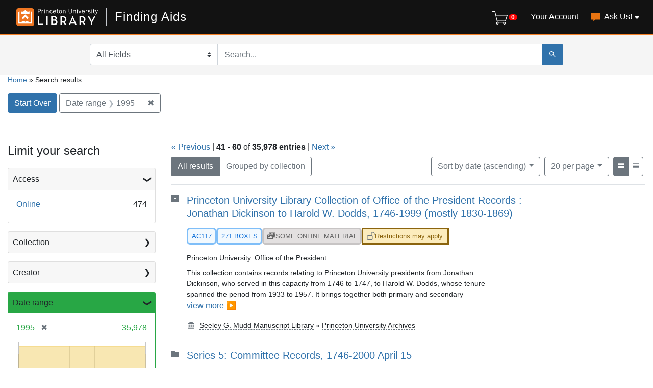

--- FILE ---
content_type: text/html; charset=utf-8
request_url: https://findingaids.princeton.edu/?page=3&per_page=20&range%5Bdate_range_sim%5D%5Bbegin%5D=1995&range%5Bdate_range_sim%5D%5Bend%5D=1995&sort=date_sort+asc&view=list
body_size: 21941
content:

<!DOCTYPE html>
<html lang="en" class="no-js">
  <head>
    <meta charset="utf-8">
    <meta http-equiv="Content-Type" content="text/html; charset=utf-8">
    <meta name="viewport" content="width=device-width, initial-scale=1, shrink-to-fit=no">

    <!-- Internet Explorer use the highest version available -->
    <meta http-equiv="X-UA-Compatible" content="IE=edge">

    <title> - Finding Aids Search Results</title>
    <link href="https://findingaids.princeton.edu/catalog/opensearch.xml" title="Finding Aids" type="application/opensearchdescription+xml" rel="search" />
    <link rel="icon" type="image/x-icon" href="/assets/pul-favicon-5468035336e685d7d9989575b2d13754eece89f679fe2686ea090ac2341d48b0.ico" />
    <script src="/vite/assets/application-BOIsqV3-.js" crossorigin="anonymous" type="module"></script><link rel="stylesheet" href="/vite/assets/application-BD6UVdXm.css" media="screen" />
    <link rel="stylesheet" href="/assets/application-1af72f129ae092190549fd8b0d0fa90d1342565e73682dd706419488ccbf6892.css" media="all" />
    <script src="/assets/application-a3674064ec2c3748b6b7cfbd97b874f79fa5d94b729fd73a93e27f7e6c63d46f.js"></script>
    <meta name="csrf-param" content="authenticity_token" />
<meta name="csrf-token" content="Rbu_w9pPaMedmRuf9jJwG_Y624ZdvnQ5WD8Yp2kvwg-aMrSvxiwtS4CMDpOnz4Id3vr304-b88MwFITUnX0NkQ" />
      <meta name="totalResults" content="35978" />
<meta name="startIndex" content="40" />
<meta name="itemsPerPage" content="20" />

  <link rel="alternate" type="application/rss+xml" title="RSS for results" href="/catalog.rss?page=3&amp;per_page=20&amp;range%5Bdate_range_sim%5D%5Bbegin%5D=1995&amp;range%5Bdate_range_sim%5D%5Bend%5D=1995&amp;sort=date_sort+asc&amp;view=list" />
  <link rel="alternate" type="application/atom+xml" title="Atom for results" href="/catalog.atom?page=3&amp;per_page=20&amp;range%5Bdate_range_sim%5D%5Bbegin%5D=1995&amp;range%5Bdate_range_sim%5D%5Bend%5D=1995&amp;sort=date_sort+asc&amp;view=list" />

      <!-- Google Tag Manager -->
<script>(function(w,d,s,l,i){w[l]=w[l]||[];w[l].push({'gtm.start':new Date().getTime(),event:'gtm.js'});var f=d.getElementsByTagName(s)[0],j=d.createElement(s),dl=l!='dataLayer'?'&l='+l:'';j.async=true;j.src='https://www.googletagmanager.com/gtm.js?id='+i+dl;f.parentNode.insertBefore(j,f);})(window,document,'script','dataLayer','GTM-TGVRZZV8');</script>
<!-- End Google Tag Manager -->

  </head>
  <body class="blacklight-catalog blacklight-catalog-index d-flex flex-column vh-100">
      <!-- Google Tag Manager (noscript) -->
<noscript><iframe src="https://www.googletagmanager.com/ns.html?id=GTM-TGVRZZV8" height="0" width="0" style="display:none;visibility:hidden"></iframe></noscript>
<!-- End Google Tag Manager (noscript) -->

    <div id="skip-link">
      <a class="element-invisible element-focusable rounded-bottom py-2 px-3" data-turbolinks="false" href="#search_field">Skip to search</a>
      <a class="element-invisible element-focusable rounded-bottom py-2 px-3" data-turbolinks="false" href="#main-container">Skip to main content</a>
      
    </div>
    <noscript><header role="banner">
  <div class="branding">
    <div class="container">
      <h2><a href="https://library.princeton.edu" title="Princeton University Library - Home" class="site-logo">
          <img class="logo-svg" alt="Princeton University Library" src="/assets/library_full_logo-2455e0ea00ca6b0f9d885eb4f8218c8279f1e7acad27683cfd60f8b29f3d527d.svg" /></a></h2>
    </div>
  </div>

    <div class="header__secondary">
      <nav class="container" role="navigation">
        <div id="search-navbar" class="col-xs-12 search-navbar" role="search">
          
<form class="search-query-form pr-0" role="search" action="https://findingaids.princeton.edu/" accept-charset="UTF-8" method="get">
  <input type="hidden" name="per_page" value="20" autocomplete="off" />
<input type="hidden" name="range[date_range_sim][begin]" value="1995" autocomplete="off" />
<input type="hidden" name="range[date_range_sim][end]" value="1995" autocomplete="off" />
<input type="hidden" name="sort" value="date_sort asc" autocomplete="off" />
<input type="hidden" name="view" value="list" autocomplete="off" />
<input type="hidden" name="group" value="true" autocomplete="off" />
  <div class="d-md-flex">

      <label for="search_field" class="sr-only">Search in</label>
    <div class="input-group flex-nowrap">
          <select name="search_field" id="search_field" title="Targeted search options" class="custom-select search-field"><option value="all_fields">All Fields</option>
<option value="keyword">Keyword</option>
<option value="name">Name</option>
<option value="place">Place</option>
<option value="subject">Subject</option>
<option value="title">Title</option></select>

      <label for="q" class="sr-only">search for</label>
      <input type="text" name="q" id="q" placeholder="Search..." class="search-q q rounded-0 form-control" data-autocomplete-enabled="true" data-autocomplete-path="/catalog/suggest" />

      <span class="input-group-append">
        <button type="submit" class="btn btn-primary search-btn" id="search" aria-label="Submit Search">
          <span class="blacklight-icons blacklight-icon-search" aria-hidden="true"><?xml version="1.0"?>
<svg width="24" height="24" viewBox="0 0 24 24" aria-label="Search" role="img">
  <title>Search</title>
  <path fill="none" d="M0 0h24v24H0V0z"/>
  <path d="M15.5 14h-.79l-.28-.27C15.41 12.59 16 11.11 16 9.5 16 5.91 13.09 3 9.5 3S3 5.91 3 9.5 5.91 16 9.5 16c1.61 0 3.09-.59 4.23-1.57l.27.28v.79l5 4.99L20.49 19l-4.99-5zm-6 0C7.01 14 5 11.99 5 9.5S7.01 5 9.5 5 14 7.01 14 9.5 11.99 14 9.5 14z"/>
</svg>
</span>
        </button>
      </span>
    </div>
  </div>
</form>
        </div>
      </nav>
    </div>
</header>
</noscript>
    <header class="lux">
  <lux-library-header app-name="Finding Aids" app-url="/" max-width="1400">
      <div class="cart-view-toggle-block">
        <cart-view-toggle></cart-view-toggle>
      </div>
      <lux-menu-bar type="main-menu" :menu-items="[
    {name: 'Your Account', component: 'Account', href: 'https://princeton.aeon.atlas-sys.com/logon'},
    {name: 'Ask Us!', component: 'AskUs', href: '/ask_us/', children: [
      {name: 'Ask A Question', component: 'AskAQuestion', href: '/ask_a_question/'},
      {name: 'Suggest a Correction', component: 'Suggest', href: '/suggest/'}
    ]}
  ]"
></lux-menu-bar>

  </lux-library-header>
    <div class="header__secondary">
      <nav class="container" role="navigation">
        <div class="row">
          <div id="search-navbar" class="search-navbar col-md-9 mx-md-auto" role="search">
            
<form class="search-query-form pr-0" role="search" action="https://findingaids.princeton.edu/" accept-charset="UTF-8" method="get">
  <input type="hidden" name="per_page" value="20" autocomplete="off" />
<input type="hidden" name="range[date_range_sim][begin]" value="1995" autocomplete="off" />
<input type="hidden" name="range[date_range_sim][end]" value="1995" autocomplete="off" />
<input type="hidden" name="sort" value="date_sort asc" autocomplete="off" />
<input type="hidden" name="view" value="list" autocomplete="off" />
<input type="hidden" name="group" value="true" autocomplete="off" />
  <div class="d-md-flex">

      <label for="search_field" class="sr-only">Search in</label>
    <div class="input-group flex-nowrap">
          <select name="search_field" id="search_field" title="Targeted search options" class="custom-select search-field"><option value="all_fields">All Fields</option>
<option value="keyword">Keyword</option>
<option value="name">Name</option>
<option value="place">Place</option>
<option value="subject">Subject</option>
<option value="title">Title</option></select>

      <label for="q" class="sr-only">search for</label>
      <input type="text" name="q" id="q" placeholder="Search..." class="search-q q rounded-0 form-control" data-autocomplete-enabled="true" data-autocomplete-path="/catalog/suggest" />

      <span class="input-group-append">
        <button type="submit" class="btn btn-primary search-btn" id="search" aria-label="Submit Search">
          <span class="blacklight-icons blacklight-icon-search" aria-hidden="true"><?xml version="1.0"?>
<svg width="24" height="24" viewBox="0 0 24 24" aria-label="Search" role="img">
  <title>Search</title>
  <path fill="none" d="M0 0h24v24H0V0z"/>
  <path d="M15.5 14h-.79l-.28-.27C15.41 12.59 16 11.11 16 9.5 16 5.91 13.09 3 9.5 3S3 5.91 3 9.5 5.91 16 9.5 16c1.61 0 3.09-.59 4.23-1.57l.27.28v.79l5 4.99L20.49 19l-4.99-5zm-6 0C7.01 14 5 11.99 5 9.5S7.01 5 9.5 5 14 7.01 14 9.5 11.99 14 9.5 14z"/>
</svg>
</span>
        </button>
      </span>
    </div>
  </div>
</form>
          </div>
        </div>
      </nav>
    </div>
  <div class="request-cart-block">
    <request-cart
      :configuration="{&quot;url&quot;:&quot;https://princeton.aeon.atlas-sys.com/logon&quot;}"
      :global-form-params="{&quot;SystemID&quot;:&quot;Pulfa&quot;,&quot;AeonForm&quot;:&quot;EADRequest&quot;,&quot;UserReview&quot;:&quot;No&quot;,&quot;WebRequestForm&quot;:&quot;EADRequest&quot;,&quot;RequestType&quot;:&quot;Loan&quot;,&quot;DocumentType&quot;:&quot;Manuscript&quot;,&quot;Location&quot;:&quot;sc&quot;,&quot;GroupingIdentifier&quot;:&quot;GroupingField&quot;,&quot;GroupingOption_ReferenceNumber&quot;:&quot;Concatenate&quot;,&quot;GroupingOption_ItemTitle&quot;:&quot;FirstValue&quot;,&quot;GroupingOption_ItemNumber&quot;:&quot;FirstValue&quot;,&quot;GroupingOption_ItemDate&quot;:&quot;FirstValue&quot;,&quot;GroupingOption_CallNumber&quot;:&quot;FirstValue&quot;,&quot;GroupingOption_ItemVolume&quot;:&quot;FirstValue&quot;,&quot;GroupingOption_ItemInfo1&quot;:&quot;FirstValue&quot;,&quot;GroupingOption_ItemInfo3&quot;:&quot;Concatenate&quot;,&quot;GroupingOption_ItemInfo4&quot;:&quot;FirstValue&quot;,&quot;GroupingOption_Location&quot;:&quot;FirstValue&quot;,&quot;GroupingOption_Site&quot;:&quot;FirstValue&quot;,&quot;SubmitButton&quot;:&quot;Submit Request&quot;}"
    >
    </request-cart>
  </div>
</header>


    <main id="main-container" class="container" role="main" aria-label="Main content">
        
  <nav class='al-search-breadcrumb' role='navigation' aria-label=breadcrumb >
  <a href="/">Home</a>
  <span aria-hidden="true"> » </span>
    Search results
</nav>

  
    <div id="appliedParams" class="clearfix constraints-container">
    <h2 class="sr-only">Search Constraints</h2>

    <a class="catalog_startOverLink btn btn-primary" href="/">Start Over</a>
    <span class="constraints-label sr-only">You searched for:</span>
    
<span class="btn-group applied-filter constraint ">
  <span class="constraint-value btn btn-outline-secondary">
      <span class="filter-name">Date range</span>
      <span class="filter-value" title="1995"><span class="single" data-blrl-single="1995">1995</span></span>
  </span>
    <a class="btn btn-outline-secondary remove" href="/?page=3&amp;per_page=20&amp;sort=date_sort+asc&amp;view=list">
      <span class="remove-icon" aria-hidden="true">✖</span>
      <span class="sr-only visually-hidden">
        Remove constraint Date range: &lt;span class=&quot;single&quot; data-blrl-single=&quot;1995&quot;&gt;1995&lt;/span&gt;
      </span>
</a></span>


  </div>



        <div class="row">
  <div class="col-md-12">
    <div id="main-flashes">
      <div class="flash_messages">
    
    
    
    
</div>

    </div>
  </div>
</div>


        <div class="row">
              <section id="content" class="col-lg-9 order-last" aria-label="search results">
        




<div id="sortAndPerPage" class="sort-pagination clearfix">
  <div>
    <section class="pagination">
        <div class="page-links">
      <a rel="prev" href="/?page=2&amp;per_page=20&amp;range%5Bdate_range_sim%5D%5Bbegin%5D=1995&amp;range%5Bdate_range_sim%5D%5Bend%5D=1995&amp;sort=date_sort+asc&amp;view=list">&laquo; Previous</a> | 
      <span class="page-entries">
        <strong>41</strong> - <strong>60</strong> of <strong>35,978 entries</strong>
      </span> | 
      <a rel="next" href="/?page=4&amp;per_page=20&amp;range%5Bdate_range_sim%5D%5Bbegin%5D=1995&amp;range%5Bdate_range_sim%5D%5Bend%5D=1995&amp;sort=date_sort+asc&amp;view=list">Next &raquo;</a>

    </div>

</section>

  </div>
  <div class="result-type-group mb-2 mb-lg-0 btn-group float-lg-left float-md-right" role="group" aria-label="Group results">
  <a class="btn btn-outline-secondary active" href="/catalog?per_page=20&amp;range%5Bdate_range_sim%5D%5Bbegin%5D=1995&amp;range%5Bdate_range_sim%5D%5Bend%5D=1995&amp;sort=date_sort+asc&amp;view=list">All results</a>
  <a class="btn btn-outline-secondary " href="/catalog?group=true&amp;per_page=20&amp;range%5Bdate_range_sim%5D%5Bbegin%5D=1995&amp;range%5Bdate_range_sim%5D%5Bend%5D=1995&amp;sort=date_sort+asc&amp;view=list">Grouped by collection</a>
</div>

  <div class="search-widgets float-md-right">
        <div id="sort-dropdown" class="btn-group sort-dropdown">
  <button name="button" type="submit" class="btn btn-outline-secondary dropdown-toggle" aria-expanded="false" data-toggle="dropdown" data-bs-toggle="dropdown">Sort<span class="d-none d-sm-inline"> by date (ascending)</span><span class="caret"></span></button>

  <div class="dropdown-menu" role="menu">
      <a class="dropdown-item " role="menuitem" href="/?page=1&amp;per_page=20&amp;range%5Bdate_range_sim%5D%5Bbegin%5D=1995&amp;range%5Bdate_range_sim%5D%5Bend%5D=1995&amp;sort=score+desc%2C+title_sort+asc&amp;view=list">relevance</a>
      <a class="dropdown-item active" role="menuitem" aria-current="page" href="/?page=3&amp;per_page=20&amp;range%5Bdate_range_sim%5D%5Bbegin%5D=1995&amp;range%5Bdate_range_sim%5D%5Bend%5D=1995&amp;sort=date_sort+asc&amp;view=list">date (ascending)</a>
      <a class="dropdown-item " role="menuitem" href="/?page=1&amp;per_page=20&amp;range%5Bdate_range_sim%5D%5Bbegin%5D=1995&amp;range%5Bdate_range_sim%5D%5Bend%5D=1995&amp;sort=date_sort+desc&amp;view=list">date (descending)</a>
      <a class="dropdown-item " role="menuitem" href="/?page=1&amp;per_page=20&amp;range%5Bdate_range_sim%5D%5Bbegin%5D=1995&amp;range%5Bdate_range_sim%5D%5Bend%5D=1995&amp;sort=creator_sort+asc&amp;view=list">creator (A-Z)</a>
      <a class="dropdown-item " role="menuitem" href="/?page=1&amp;per_page=20&amp;range%5Bdate_range_sim%5D%5Bbegin%5D=1995&amp;range%5Bdate_range_sim%5D%5Bend%5D=1995&amp;sort=creator_sort+desc&amp;view=list">creator (Z-A)</a>
      <a class="dropdown-item " role="menuitem" href="/?page=1&amp;per_page=20&amp;range%5Bdate_range_sim%5D%5Bbegin%5D=1995&amp;range%5Bdate_range_sim%5D%5Bend%5D=1995&amp;sort=title_sort+asc&amp;view=list">title (A-Z)</a>
      <a class="dropdown-item " role="menuitem" href="/?page=1&amp;per_page=20&amp;range%5Bdate_range_sim%5D%5Bbegin%5D=1995&amp;range%5Bdate_range_sim%5D%5Bend%5D=1995&amp;sort=title_sort+desc&amp;view=list">title (Z-A)</a>
  </div>
</div>



      

        <span class="sr-only visually-hidden">Number of results to display per page</span>
  <div id="per_page-dropdown" class="btn-group per_page-dropdown">
  <button name="button" type="submit" class="btn btn-outline-secondary dropdown-toggle" aria-expanded="false" data-toggle="dropdown" data-bs-toggle="dropdown">20<span class="sr-only visually-hidden"> per page</span><span class="d-none d-sm-inline"> per page</span><span class="caret"></span></button>

  <div class="dropdown-menu" role="menu">
      <a class="dropdown-item " role="menuitem" href="/?page=1&amp;per_page=10&amp;range%5Bdate_range_sim%5D%5Bbegin%5D=1995&amp;range%5Bdate_range_sim%5D%5Bend%5D=1995&amp;sort=date_sort+asc&amp;view=list">10<span class="sr-only visually-hidden"> per page</span></a>
      <a class="dropdown-item active" role="menuitem" aria-current="page" href="/?page=1&amp;per_page=20&amp;range%5Bdate_range_sim%5D%5Bbegin%5D=1995&amp;range%5Bdate_range_sim%5D%5Bend%5D=1995&amp;sort=date_sort+asc&amp;view=list">20<span class="sr-only visually-hidden"> per page</span></a>
      <a class="dropdown-item " role="menuitem" href="/?page=1&amp;per_page=50&amp;range%5Bdate_range_sim%5D%5Bbegin%5D=1995&amp;range%5Bdate_range_sim%5D%5Bend%5D=1995&amp;sort=date_sort+asc&amp;view=list">50<span class="sr-only visually-hidden"> per page</span></a>
      <a class="dropdown-item " role="menuitem" href="/?page=1&amp;per_page=100&amp;range%5Bdate_range_sim%5D%5Bbegin%5D=1995&amp;range%5Bdate_range_sim%5D%5Bend%5D=1995&amp;sort=date_sort+asc&amp;view=list">100<span class="sr-only visually-hidden"> per page</span></a>
  </div>
</div>


      <div class="view-type">
  <span class="sr-only visually-hidden">View results as: </span>
  <div class="view-type-group btn-group">
      <a title="List" class="btn btn-outline-secondary btn-icon view-type-list active" href="/?page=3&amp;per_page=20&amp;range%5Bdate_range_sim%5D%5Bbegin%5D=1995&amp;range%5Bdate_range_sim%5D%5Bend%5D=1995&amp;sort=date_sort+asc&amp;view=list">
  <span class="blacklight-icons blacklight-icon-list"><?xml version="1.0"?>
<svg height="24" width="24" viewBox="0 0 24 24" aria-label="List" role="img">
  <title>List</title>
  <title>file</title>
  <path d="M0,0H24V24H0Z" fill="none"/>
  <path d="M3,19H21V13.45H3ZM3,5v5.61H21V5Z"/>
</svg>
</span>
  <span class="caption">List</span>
</a>
      <a title="Compact" class="btn btn-outline-secondary btn-icon view-type-compact " href="/?page=3&amp;per_page=20&amp;range%5Bdate_range_sim%5D%5Bbegin%5D=1995&amp;range%5Bdate_range_sim%5D%5Bend%5D=1995&amp;sort=date_sort+asc&amp;view=compact">
  <span class="blacklight-icons blacklight-icon-compact"><?xml version="1.0"?>
<svg height="24" width="24" viewBox="0 0 24 24" aria-label="Compact" role="img">
  <title>Compact</title>
  <path d="M3,15H21V13H3Zm0,4H21V17H3Zm0-8H21V9H3ZM3,5V7H21V5Z"/>
</svg>
</span>
  <span class="caption">Compact</span>
</a>
  </div>
</div>


</div>
</div>


<h2 class="sr-only">Search Results</h2>

  <div id="documents" class="documents-list">
  <article data-document-id="ac117" data-document-counter="41" itemscope="itemscope" itemtype="http://schema.org/Thing" class="blacklight-collection document document-position-41">
  
        <div class="al-search-result-index-article row d-flex align-items-start">
  <div class="col-auto">
    <span class="blacklight-icons blacklight-icon-collection"><?xml version="1.0"?>
<!--
  Used unmodified from https://fontawesome.com
  CC BY 4.0 https://creativecommons.org/licenses/by/4.0/
-->
<svg width="24" height="24" viewBox="0 0 512 512" aria-label="Collection" role="img">
  <title>Collection</title>
  <path d="M32 448c0 17.7 14.3 32 32 32h384c17.7 0 32-14.3 32-32V160H32v288zm160-212c0-6.6 5.4-12 12-12h104c6.6 0 12 5.4 12 12v8c0 6.6-5.4 12-12 12H204c-6.6 0-12-5.4-12-12v-8zM480 32H32C14.3 32 0 46.3 0 64v48c0 8.8 7.2 16 16 16h480c8.8 0 16-7.2 16-16V64c0-17.7-14.3-32-32-32z"/>
</svg>
</span>
  </div>

  <div class="col col-no-left-padding d-flex flex-wrap">
    <div class="documentHeader my-w-75 w-md-100 order-0" data-document-id="AC117">
      <h3 class="index_title document-title-heading">
        <a data-context-href="/catalog/AC117/track?counter=41&amp;document_id=AC117&amp;per_page=20&amp;search_id=55587006" data-turbo-prefetch="false" href="/catalog/AC117">Princeton University Library Collection of Office of the President Records : Jonathan Dickinson to Harold W. Dodds, 1746-1999 (mostly 1830-1869)</a>
      </h3>

            <div class="document-attributes d-flex flex-wrap">
        <span class="document-extent badge">
          AC117
</span>
          <span class="document-extent badge">
            271 boxes
</span>
        <a href="/catalog?f[parent_unittitles_ssim][]=Princeton University Library Collection of Office of the President Records : Jonathan Dickinson to Harold W. Dodds, 1746-1999 (mostly 1830-1869)&amp;f[has_direct_online_content_ssim][]=online"><div class="document-access online-content online-indirect-content"><span class="media-body" aria-hidden="true"><span class="blacklight-icons blacklight-icon-online"><?xml version="1.0"?>
<!--
  Used unmodified from https://fontawesome.com
  CC BY 4.0 https://creativecommons.org/licenses/by/4.0/
-->
<svg height="24" width="24" viewBox="0 0 640 512" aria-label="Online" role="img">
  <title>Online</title>
  <path d="M608 0H160a32 32 0 0 0-32 32v96h160V64h192v320h128a32 32 0 0 0 32-32V32a32 32 0 0 0-32-32zM232 103a9 9 0 0 1-9 9h-30a9 9 0 0 1-9-9V73a9 9 0 0 1 9-9h30a9 9 0 0 1 9 9zm352 208a9 9 0 0 1-9 9h-30a9 9 0 0 1-9-9v-30a9 9 0 0 1 9-9h30a9 9 0 0 1 9 9zm0-104a9 9 0 0 1-9 9h-30a9 9 0 0 1-9-9v-30a9 9 0 0 1 9-9h30a9 9 0 0 1 9 9zm0-104a9 9 0 0 1-9 9h-30a9 9 0 0 1-9-9V73a9 9 0 0 1 9-9h30a9 9 0 0 1 9 9zm-168 57H32a32 32 0 0 0-32 32v288a32 32 0 0 0 32 32h384a32 32 0 0 0 32-32V192a32 32 0 0 0-32-32zM96 224a32 32 0 1 1-32 32 32 32 0 0 1 32-32zm288 224H64v-32l64-64 32 32 128-128 96 96z"/>
</svg>
</span></span>SOME ONLINE MATERIAL</div></a>
        
      <div class="document-access review">
        <span class="media-body al-review-icon" aria-hidden="true">
          <span class="blacklight-icons blacklight-icon-icon-review"><?xml version="1.0"?>
<svg width="1em" height="1em" viewBox="0 0 16 16" class="bi bi-unlock" fill="#8B640E" aria-label="Icon Review" role="img"><title>Icon Review</title>
  <path fill-rule="evenodd" d="M9.655 8H2.333c-.264 0-.398.068-.471.121a.73.73 0 0 0-.224.296 1.626 1.626 0 0 0-.138.59V14c0 .342.076.531.14.635.064.106.151.18.256.237a1.122 1.122 0 0 0 .436.127l.013.001h7.322c.264 0 .398-.068.471-.121a.73.73 0 0 0 .224-.296 1.627 1.627 0 0 0 .138-.59V9c0-.342-.076-.531-.14-.635a.658.658 0 0 0-.255-.237A1.122 1.122 0 0 0 9.655 8zm.012-1H2.333C.5 7 .5 9 .5 9v5c0 2 1.833 2 1.833 2h7.334c1.833 0 1.833-2 1.833-2V9c0-2-1.833-2-1.833-2zM8.5 4a3.5 3.5 0 1 1 7 0v3h-1V4a2.5 2.5 0 0 0-5 0v3h-1V4z"/>
  </svg>
</span>
          </span>
              Restrictions may apply. 
      </div>

</div>
    </div>

    <div class="my-w-25 w-md-100 order-12 order-md-1">
      <div class="d-flex justify-content-end"></div>
    </div>

    <div class="order-2">
      <div class="row">
              </div>

      <div class="row">
        <div class="al-document-creator col">
          Princeton University. Office of the President.
</div>      </div>

      <div class="row">
        <div class="al-document-abstract-or-scope col">
          <div data-arclight-truncate="true">
            This collection contains records relating to Princeton University presidents from Jonathan Dickinson, who served in this capacity from 1746 to 1747, to Harold W. Dodds, whose tenure spanned the period from 1933 to 1957. It brings together both primary and secondary materials pertaining to individual presidents as well as the office of the president itself. The Princeton University Presidents' Records document the lives and accomplishments of each president with varying completeness, as well as the functions of their office.
</div></div>      </div>

      <div class="row">
  <div class='breadcrumb-links media'>
  	<span class="media-body ml-3" aria-hidden="true"><span class="blacklight-icons blacklight-icon-repository al-repository-content-icon"><?xml version="1.0"?>
<svg height="24" width="24" viewBox="0 0 24 24" aria-label="Repository" role="img">
  <title>Repository</title>
  <path fill="none" d="M0 0h24v24H0V0z"/>
  <path d="M4 10v7h3v-7H4zm6 0v7h3v-7h-3zM2 22h19v-3H2v3zm14-12v7h3v-7h-3zm-4.5-9L2 6v2h19V6l-9.5-5z"/>
</svg>
</span></span>
    <span class="col ml-2 pl-0" ><a href="/catalog/AC117#access">Seeley G. Mudd Manuscript Library</a><span aria-hidden="true"> » </span><a href="/repositories/univarchives">Princeton University Archives</a></span>
  </div>
</div>

    </div>
  </div>
</div>


  
</article><article data-document-id="ac120_c0370" data-document-counter="42" itemscope="itemscope" itemtype="http://schema.org/Thing" class="blacklight-series document document-position-42">
  
        <div class="al-search-result-index-article row d-flex align-items-start">
  <div class="col-auto">
    <span class="blacklight-icons blacklight-icon-folder"><?xml version="1.0"?>
<svg height="24" width="24" viewBox="0 0 512 512" aria-label="Folder" role="img">
  <title>Folder</title>
  <path d="M464 128H272l-64-64H48C21.49 64 0 85.49 0 112v288c0 26.51 21.49 48 48 48h416c26.51 0 48-21.49 48-48V176c0-26.51-21.49-48-48-48z"/>
</svg>
</span>
  </div>

  <div class="col col-no-left-padding d-flex flex-wrap">
    <div class="documentHeader my-w-75 w-md-100 order-0" data-document-id="AC120_c0370">
      <h3 class="index_title document-title-heading">
        <a data-context-href="/catalog/AC120_c0370/track?counter=42&amp;document_id=AC120_c0370&amp;per_page=20&amp;search_id=55587006" data-turbo-prefetch="false" href="/catalog/AC120_c0370">Series 5: Committee Records, 1746-2000 April 15</a>
      </h3>

            <div class="document-attributes d-flex flex-wrap">
        
          <span class="document-extent badge">
            16 boxes
</span>
        
        
      <div class="document-access review">
        <span class="media-body al-review-icon" aria-hidden="true">
          <span class="blacklight-icons blacklight-icon-icon-review"><?xml version="1.0"?>
<svg width="1em" height="1em" viewBox="0 0 16 16" class="bi bi-unlock" fill="#8B640E" aria-label="Icon Review" role="img"><title>Icon Review</title>
  <path fill-rule="evenodd" d="M9.655 8H2.333c-.264 0-.398.068-.471.121a.73.73 0 0 0-.224.296 1.626 1.626 0 0 0-.138.59V14c0 .342.076.531.14.635.064.106.151.18.256.237a1.122 1.122 0 0 0 .436.127l.013.001h7.322c.264 0 .398-.068.471-.121a.73.73 0 0 0 .224-.296 1.627 1.627 0 0 0 .138-.59V9c0-.342-.076-.531-.14-.635a.658.658 0 0 0-.255-.237A1.122 1.122 0 0 0 9.655 8zm.012-1H2.333C.5 7 .5 9 .5 9v5c0 2 1.833 2 1.833 2h7.334c1.833 0 1.833-2 1.833-2V9c0-2-1.833-2-1.833-2zM8.5 4a3.5 3.5 0 1 1 7 0v3h-1V4a2.5 2.5 0 0 0-5 0v3h-1V4z"/>
  </svg>
</span>
          </span>
              Restrictions may apply. 
      </div>

</div>
    </div>

    <div class="my-w-25 w-md-100 order-12 order-md-1">
      <div class="d-flex justify-content-end"></div>
    </div>

    <div class="order-2">
      <div class="row">
              </div>

      <div class="row">
              </div>

      <div class="row">
        <div class="al-document-abstract-or-scope col">
          <div data-arclight-truncate="true">
            Includes Committee Records.
</div></div>      </div>

      <div class="row">
  <div class='breadcrumb-links media'>
  	<span class="media-body ml-3" aria-hidden="true"><span class="blacklight-icons blacklight-icon-repository al-repository-content-icon"><?xml version="1.0"?>
<svg height="24" width="24" viewBox="0 0 24 24" aria-label="Repository" role="img">
  <title>Repository</title>
  <path fill="none" d="M0 0h24v24H0V0z"/>
  <path d="M4 10v7h3v-7H4zm6 0v7h3v-7h-3zM2 22h19v-3H2v3zm14-12v7h3v-7h-3zm-4.5-9L2 6v2h19V6l-9.5-5z"/>
</svg>
</span></span>
    <span class="col ml-2 pl-0" ><a href="/catalog/AC120#access">Seeley G. Mudd Manuscript Library</a><span aria-hidden="true"> » </span><a href="/repositories/univarchives">Princeton University Archives</a><span aria-hidden="true"> » </span><a href="/catalog/AC120">Board of Trustees Records, 1746-2024</a></span>
  </div>
</div>

    </div>
  </div>
</div>


  
</article><article data-document-id="ac109_c03467" data-document-counter="43" itemscope="itemscope" itemtype="http://schema.org/Thing" class="blacklight-series document document-position-43">
  
        <div class="al-search-result-index-article row d-flex align-items-start">
  <div class="col-auto">
    <span class="blacklight-icons blacklight-icon-folder"><?xml version="1.0"?>
<svg height="24" width="24" viewBox="0 0 512 512" aria-label="Folder" role="img">
  <title>Folder</title>
  <path d="M464 128H272l-64-64H48C21.49 64 0 85.49 0 112v288c0 26.51 21.49 48 48 48h416c26.51 0 48-21.49 48-48V176c0-26.51-21.49-48-48-48z"/>
</svg>
</span>
  </div>

  <div class="col col-no-left-padding d-flex flex-wrap">
    <div class="documentHeader my-w-75 w-md-100 order-0" data-document-id="AC109_c03467">
      <h3 class="index_title document-title-heading">
        <a data-context-href="/catalog/AC109_c03467/track?counter=43&amp;document_id=AC109_c03467&amp;per_page=20&amp;search_id=55587006" data-turbo-prefetch="false" href="/catalog/AC109_c03467">Series 16. Fundraising, 1746-2006</a>
      </h3>

            <div class="document-attributes d-flex flex-wrap">
        
          <span class="document-extent badge">
            22 boxes
</span>
        
        

</div>
    </div>

    <div class="my-w-25 w-md-100 order-12 order-md-1">
      <div class="d-flex justify-content-end"></div>
    </div>

    <div class="order-2">
      <div class="row">
              </div>

      <div class="row">
              </div>

      <div class="row">
        <div class="al-document-abstract-or-scope col">
          <div data-arclight-truncate="true">
            The Fundraising series documents University fundraising efforts and the Development Office. Much of the series consists of materials that accompanied Princeton's many capital campaigns, although the series also contains significant information on University funds, major donors, and annual giving.
</div></div>      </div>

      <div class="row">
  <div class='breadcrumb-links media'>
  	<span class="media-body ml-3" aria-hidden="true"><span class="blacklight-icons blacklight-icon-repository al-repository-content-icon"><?xml version="1.0"?>
<svg height="24" width="24" viewBox="0 0 24 24" aria-label="Repository" role="img">
  <title>Repository</title>
  <path fill="none" d="M0 0h24v24H0V0z"/>
  <path d="M4 10v7h3v-7H4zm6 0v7h3v-7h-3zM2 22h19v-3H2v3zm14-12v7h3v-7h-3zm-4.5-9L2 6v2h19V6l-9.5-5z"/>
</svg>
</span></span>
    <span class="col ml-2 pl-0" ><a href="/catalog/AC109#access">Seeley G. Mudd Manuscript Library</a><span aria-hidden="true"> » </span><a href="/repositories/univarchives">Princeton University Archives</a><span aria-hidden="true"> » </span><a href="/catalog/AC109">Historical Subject Files Collection, 1746-2025</a></span>
  </div>
</div>

    </div>
  </div>
</div>


  
</article><article data-document-id="ac123_c00001" data-document-counter="44" itemscope="itemscope" itemtype="http://schema.org/Thing" class="blacklight-series document document-position-44">
  
        <div class="al-search-result-index-article row d-flex align-items-start">
  <div class="col-auto">
    <span class="blacklight-icons blacklight-icon-folder"><?xml version="1.0"?>
<svg height="24" width="24" viewBox="0 0 512 512" aria-label="Folder" role="img">
  <title>Folder</title>
  <path d="M464 128H272l-64-64H48C21.49 64 0 85.49 0 112v288c0 26.51 21.49 48 48 48h416c26.51 0 48-21.49 48-48V176c0-26.51-21.49-48-48-48z"/>
</svg>
</span>
  </div>

  <div class="col col-no-left-padding d-flex flex-wrap">
    <div class="documentHeader my-w-75 w-md-100 order-0" data-document-id="AC123_c00001">
      <h3 class="index_title document-title-heading">
        <a data-context-href="/catalog/AC123_c00001/track?counter=44&amp;document_id=AC123_c00001&amp;per_page=20&amp;search_id=55587006" data-turbo-prefetch="false" href="/catalog/AC123_c00001">Series 1: University Librarian Records, 1746-2016</a>
      </h3>

            <div class="document-attributes d-flex flex-wrap">
        
          <span class="document-extent badge">
            109 boxes
</span>          <span class="document-extent badge">
            18 digital files
</span>
        
        
      <div class="document-access review">
        <span class="media-body al-review-icon" aria-hidden="true">
          <span class="blacklight-icons blacklight-icon-icon-review"><?xml version="1.0"?>
<svg width="1em" height="1em" viewBox="0 0 16 16" class="bi bi-unlock" fill="#8B640E" aria-label="Icon Review" role="img"><title>Icon Review</title>
  <path fill-rule="evenodd" d="M9.655 8H2.333c-.264 0-.398.068-.471.121a.73.73 0 0 0-.224.296 1.626 1.626 0 0 0-.138.59V14c0 .342.076.531.14.635.064.106.151.18.256.237a1.122 1.122 0 0 0 .436.127l.013.001h7.322c.264 0 .398-.068.471-.121a.73.73 0 0 0 .224-.296 1.627 1.627 0 0 0 .138-.59V9c0-.342-.076-.531-.14-.635a.658.658 0 0 0-.255-.237A1.122 1.122 0 0 0 9.655 8zm.012-1H2.333C.5 7 .5 9 .5 9v5c0 2 1.833 2 1.833 2h7.334c1.833 0 1.833-2 1.833-2V9c0-2-1.833-2-1.833-2zM8.5 4a3.5 3.5 0 1 1 7 0v3h-1V4a2.5 2.5 0 0 0-5 0v3h-1V4z"/>
  </svg>
</span>
          </span>
              Restrictions may apply. 
      </div>

</div>
    </div>

    <div class="my-w-25 w-md-100 order-12 order-md-1">
      <div class="d-flex justify-content-end"></div>
    </div>

    <div class="order-2">
      <div class="row">
              </div>

      <div class="row">
              </div>

      <div class="row">
        <div class="al-document-abstract-or-scope col">
          <div data-arclight-truncate="true">
            The University Librarian series contains the records of the various individuals who have held the position and provide an overview of the Library's historical development from the vantage point of one of the few roles that have remained relatively static throughout the Library's entire existence. As the chief administrator of the Library, the University Librarian is involved to some extent in nearly every aspect of the institution's planning and evolution. This is especially true in the earlier years of the Library when activities later undertaken by separate departments were somewhat more centralized around the Librarian. Such diversity of purpose is represented in the University Librarian records themselves, which primarily contain correspondence, subject files, and other documentation relating to topics as varied as collection development, finances, fundraising, organizational and staff matters, and university policy. Please see subseries descriptions for further information regarding the individual subseries.
</div></div>      </div>

      <div class="row">
  <div class='breadcrumb-links media'>
  	<span class="media-body ml-3" aria-hidden="true"><span class="blacklight-icons blacklight-icon-repository al-repository-content-icon"><?xml version="1.0"?>
<svg height="24" width="24" viewBox="0 0 24 24" aria-label="Repository" role="img">
  <title>Repository</title>
  <path fill="none" d="M0 0h24v24H0V0z"/>
  <path d="M4 10v7h3v-7H4zm6 0v7h3v-7h-3zM2 22h19v-3H2v3zm14-12v7h3v-7h-3zm-4.5-9L2 6v2h19V6l-9.5-5z"/>
</svg>
</span></span>
    <span class="col ml-2 pl-0" ><a href="/catalog/AC123#access">Seeley G. Mudd Manuscript Library</a><span aria-hidden="true"> » </span><a href="/repositories/univarchives">Princeton University Archives</a><span aria-hidden="true"> » </span><a href="/catalog/AC123">Princeton University Library Records, 1734-2017 (mostly 1952-1995)</a></span>
  </div>
</div>

    </div>
  </div>
</div>


  
</article><article data-document-id="ac109_c00001" data-document-counter="45" itemscope="itemscope" itemtype="http://schema.org/Thing" class="blacklight-series document document-position-45">
  
        <div class="al-search-result-index-article row d-flex align-items-start">
  <div class="col-auto">
    <span class="blacklight-icons blacklight-icon-folder"><?xml version="1.0"?>
<svg height="24" width="24" viewBox="0 0 512 512" aria-label="Folder" role="img">
  <title>Folder</title>
  <path d="M464 128H272l-64-64H48C21.49 64 0 85.49 0 112v288c0 26.51 21.49 48 48 48h416c26.51 0 48-21.49 48-48V176c0-26.51-21.49-48-48-48z"/>
</svg>
</span>
  </div>

  <div class="col col-no-left-padding d-flex flex-wrap">
    <div class="documentHeader my-w-75 w-md-100 order-0" data-document-id="AC109_c00001">
      <h3 class="index_title document-title-heading">
        <a data-context-href="/catalog/AC109_c00001/track?counter=45&amp;document_id=AC109_c00001&amp;per_page=20&amp;search_id=55587006" data-turbo-prefetch="false" href="/catalog/AC109_c00001">Series 1. General, 1746-2019</a>
      </h3>

            <div class="document-attributes d-flex flex-wrap">
        
          <span class="document-extent badge">
            4 boxes
</span>          <span class="document-extent badge">
            1 folder
</span>          <span class="document-extent badge">
            2 items
</span>
        
        

</div>
    </div>

    <div class="my-w-25 w-md-100 order-12 order-md-1">
      <div class="d-flex justify-content-end"></div>
    </div>

    <div class="order-2">
      <div class="row">
              </div>

      <div class="row">
              </div>

      <div class="row">
        <div class="al-document-abstract-or-scope col">
          <div data-arclight-truncate="true">
            The General series contains documents, clippings, and correspondence about each decade in Princeton's history from its founding until the present. The series consists of material that can neither be filed in any one other series nor in the chronologically arranged portion of the historical subject files. The files of Keeper of Princetoniana Frederic Fox, for example, include his notes on various aspects of Princeton life and history. Campus maps and general campus views can also be found here. Themed campus tours include views of Princeton in 1865, as well as tours focusing on trees and gargoyles.
</div></div>      </div>

      <div class="row">
  <div class='breadcrumb-links media'>
  	<span class="media-body ml-3" aria-hidden="true"><span class="blacklight-icons blacklight-icon-repository al-repository-content-icon"><?xml version="1.0"?>
<svg height="24" width="24" viewBox="0 0 24 24" aria-label="Repository" role="img">
  <title>Repository</title>
  <path fill="none" d="M0 0h24v24H0V0z"/>
  <path d="M4 10v7h3v-7H4zm6 0v7h3v-7h-3zM2 22h19v-3H2v3zm14-12v7h3v-7h-3zm-4.5-9L2 6v2h19V6l-9.5-5z"/>
</svg>
</span></span>
    <span class="col ml-2 pl-0" ><a href="/catalog/AC109#access">Seeley G. Mudd Manuscript Library</a><span aria-hidden="true"> » </span><a href="/repositories/univarchives">Princeton University Archives</a><span aria-hidden="true"> » </span><a href="/catalog/AC109">Historical Subject Files Collection, 1746-2025</a></span>
  </div>
</div>

    </div>
  </div>
</div>


  
</article><article data-document-id="ac190_c00537" data-document-counter="46" itemscope="itemscope" itemtype="http://schema.org/Thing" class="blacklight-series document document-position-46">
  
        <div class="al-search-result-index-article row d-flex align-items-start">
  <div class="col-auto">
    <span class="blacklight-icons blacklight-icon-folder"><?xml version="1.0"?>
<svg height="24" width="24" viewBox="0 0 512 512" aria-label="Folder" role="img">
  <title>Folder</title>
  <path d="M464 128H272l-64-64H48C21.49 64 0 85.49 0 112v288c0 26.51 21.49 48 48 48h416c26.51 0 48-21.49 48-48V176c0-26.51-21.49-48-48-48z"/>
</svg>
</span>
  </div>

  <div class="col col-no-left-padding d-flex flex-wrap">
    <div class="documentHeader my-w-75 w-md-100 order-0" data-document-id="AC190_c00537">
      <h3 class="index_title document-title-heading">
        <a data-context-href="/catalog/AC190_c00537/track?counter=46&amp;document_id=AC190_c00537&amp;per_page=20&amp;search_id=55587006" data-turbo-prefetch="false" href="/catalog/AC190_c00537">Series 7: Secretaries and Vice Presidents of the University, 1746-2019</a>
      </h3>

            <div class="document-attributes d-flex flex-wrap">
        
          <span class="document-extent badge">
            80 boxes
</span>
        
        
      <div class="document-access review">
        <span class="media-body al-review-icon" aria-hidden="true">
          <span class="blacklight-icons blacklight-icon-icon-review"><?xml version="1.0"?>
<svg width="1em" height="1em" viewBox="0 0 16 16" class="bi bi-unlock" fill="#8B640E" aria-label="Icon Review" role="img"><title>Icon Review</title>
  <path fill-rule="evenodd" d="M9.655 8H2.333c-.264 0-.398.068-.471.121a.73.73 0 0 0-.224.296 1.626 1.626 0 0 0-.138.59V14c0 .342.076.531.14.635.064.106.151.18.256.237a1.122 1.122 0 0 0 .436.127l.013.001h7.322c.264 0 .398-.068.471-.121a.73.73 0 0 0 .224-.296 1.627 1.627 0 0 0 .138-.59V9c0-.342-.076-.531-.14-.635a.658.658 0 0 0-.255-.237A1.122 1.122 0 0 0 9.655 8zm.012-1H2.333C.5 7 .5 9 .5 9v5c0 2 1.833 2 1.833 2h7.334c1.833 0 1.833-2 1.833-2V9c0-2-1.833-2-1.833-2zM8.5 4a3.5 3.5 0 1 1 7 0v3h-1V4a2.5 2.5 0 0 0-5 0v3h-1V4z"/>
  </svg>
</span>
          </span>
              Restrictions may apply. 
      </div>

</div>
    </div>

    <div class="my-w-25 w-md-100 order-12 order-md-1">
      <div class="d-flex justify-content-end"></div>
    </div>

    <div class="order-2">
      <div class="row">
              </div>

      <div class="row">
              </div>

      <div class="row">
        <div class="al-document-abstract-or-scope col">
          <div data-arclight-truncate="true">
            Series 7: Secretaries of the University, is divided into several subseries, one for each individual to hold the office of secretary in order of their service.
</div></div>      </div>

      <div class="row">
  <div class='breadcrumb-links media'>
  	<span class="media-body ml-3" aria-hidden="true"><span class="blacklight-icons blacklight-icon-repository al-repository-content-icon"><?xml version="1.0"?>
<svg height="24" width="24" viewBox="0 0 24 24" aria-label="Repository" role="img">
  <title>Repository</title>
  <path fill="none" d="M0 0h24v24H0V0z"/>
  <path d="M4 10v7h3v-7H4zm6 0v7h3v-7h-3zM2 22h19v-3H2v3zm14-12v7h3v-7h-3zm-4.5-9L2 6v2h19V6l-9.5-5z"/>
</svg>
</span></span>
    <span class="col ml-2 pl-0" ><a href="/catalog/AC190#access">Seeley G. Mudd Manuscript Library</a><span aria-hidden="true"> » </span><a href="/repositories/univarchives">Princeton University Archives</a><span aria-hidden="true"> » </span><a href="/catalog/AC190">Office of the Vice President and Secretary Records, 1853-2019 (mostly 1901-1985)</a></span>
  </div>
</div>

    </div>
  </div>
</div>


  
</article><article data-document-id="ac120_c0158" data-document-counter="47" itemscope="itemscope" itemtype="http://schema.org/Thing" class="blacklight-series document document-position-47">
  
        <div class="al-search-result-index-article row d-flex align-items-start">
  <div class="col-auto">
    <span class="blacklight-icons blacklight-icon-folder"><?xml version="1.0"?>
<svg height="24" width="24" viewBox="0 0 512 512" aria-label="Folder" role="img">
  <title>Folder</title>
  <path d="M464 128H272l-64-64H48C21.49 64 0 85.49 0 112v288c0 26.51 21.49 48 48 48h416c26.51 0 48-21.49 48-48V176c0-26.51-21.49-48-48-48z"/>
</svg>
</span>
  </div>

  <div class="col col-no-left-padding d-flex flex-wrap">
    <div class="documentHeader my-w-75 w-md-100 order-0" data-document-id="AC120_c0158">
      <h3 class="index_title document-title-heading">
        <a data-context-href="/catalog/AC120_c0158/track?counter=47&amp;document_id=AC120_c0158&amp;per_page=20&amp;search_id=55587006" data-turbo-prefetch="false" href="/catalog/AC120_c0158">Series 2: Trustees Charters and Bylaws, and other College Rules, 1746-2021</a>
      </h3>

            <div class="document-attributes d-flex flex-wrap">
        
          <span class="document-extent badge">
            7 boxes
</span>          <span class="document-extent badge">
            1 folder
</span>
        <a href="/catalog?f[parent_unittitles_ssim][]=Series 2: Trustees Charters and Bylaws, and other College Rules, 1746-2021&amp;f[has_direct_online_content_ssim][]=online"><div class="document-access online-content online-indirect-content"><span class="media-body" aria-hidden="true"><span class="blacklight-icons blacklight-icon-online"><?xml version="1.0"?>
<!--
  Used unmodified from https://fontawesome.com
  CC BY 4.0 https://creativecommons.org/licenses/by/4.0/
-->
<svg height="24" width="24" viewBox="0 0 640 512" aria-label="Online" role="img">
  <title>Online</title>
  <path d="M608 0H160a32 32 0 0 0-32 32v96h160V64h192v320h128a32 32 0 0 0 32-32V32a32 32 0 0 0-32-32zM232 103a9 9 0 0 1-9 9h-30a9 9 0 0 1-9-9V73a9 9 0 0 1 9-9h30a9 9 0 0 1 9 9zm352 208a9 9 0 0 1-9 9h-30a9 9 0 0 1-9-9v-30a9 9 0 0 1 9-9h30a9 9 0 0 1 9 9zm0-104a9 9 0 0 1-9 9h-30a9 9 0 0 1-9-9v-30a9 9 0 0 1 9-9h30a9 9 0 0 1 9 9zm0-104a9 9 0 0 1-9 9h-30a9 9 0 0 1-9-9V73a9 9 0 0 1 9-9h30a9 9 0 0 1 9 9zm-168 57H32a32 32 0 0 0-32 32v288a32 32 0 0 0 32 32h384a32 32 0 0 0 32-32V192a32 32 0 0 0-32-32zM96 224a32 32 0 1 1-32 32 32 32 0 0 1 32-32zm288 224H64v-32l64-64 32 32 128-128 96 96z"/>
</svg>
</span></span>SOME ONLINE MATERIAL</div></a>
        
      <div class="document-access review">
        <span class="media-body al-review-icon" aria-hidden="true">
          <span class="blacklight-icons blacklight-icon-icon-review"><?xml version="1.0"?>
<svg width="1em" height="1em" viewBox="0 0 16 16" class="bi bi-unlock" fill="#8B640E" aria-label="Icon Review" role="img"><title>Icon Review</title>
  <path fill-rule="evenodd" d="M9.655 8H2.333c-.264 0-.398.068-.471.121a.73.73 0 0 0-.224.296 1.626 1.626 0 0 0-.138.59V14c0 .342.076.531.14.635.064.106.151.18.256.237a1.122 1.122 0 0 0 .436.127l.013.001h7.322c.264 0 .398-.068.471-.121a.73.73 0 0 0 .224-.296 1.627 1.627 0 0 0 .138-.59V9c0-.342-.076-.531-.14-.635a.658.658 0 0 0-.255-.237A1.122 1.122 0 0 0 9.655 8zm.012-1H2.333C.5 7 .5 9 .5 9v5c0 2 1.833 2 1.833 2h7.334c1.833 0 1.833-2 1.833-2V9c0-2-1.833-2-1.833-2zM8.5 4a3.5 3.5 0 1 1 7 0v3h-1V4a2.5 2.5 0 0 0-5 0v3h-1V4z"/>
  </svg>
</span>
          </span>
              Restrictions may apply. 
      </div>

</div>
    </div>

    <div class="my-w-25 w-md-100 order-12 order-md-1">
      <div class="d-flex justify-content-end"></div>
    </div>

    <div class="order-2">
      <div class="row">
              </div>

      <div class="row">
              </div>

      <div class="row">
        <div class="al-document-abstract-or-scope col">
          <div data-arclight-truncate="true">
            Series 2 contains charters and bylaws and facsimiles of the same.
</div></div>      </div>

      <div class="row">
  <div class='breadcrumb-links media'>
  	<span class="media-body ml-3" aria-hidden="true"><span class="blacklight-icons blacklight-icon-repository al-repository-content-icon"><?xml version="1.0"?>
<svg height="24" width="24" viewBox="0 0 24 24" aria-label="Repository" role="img">
  <title>Repository</title>
  <path fill="none" d="M0 0h24v24H0V0z"/>
  <path d="M4 10v7h3v-7H4zm6 0v7h3v-7h-3zM2 22h19v-3H2v3zm14-12v7h3v-7h-3zm-4.5-9L2 6v2h19V6l-9.5-5z"/>
</svg>
</span></span>
    <span class="col ml-2 pl-0" ><a href="/catalog/AC120#access">Seeley G. Mudd Manuscript Library</a><span aria-hidden="true"> » </span><a href="/repositories/univarchives">Princeton University Archives</a><span aria-hidden="true"> » </span><a href="/catalog/AC120">Board of Trustees Records, 1746-2024</a></span>
  </div>
</div>

    </div>
  </div>
</div>


  
</article><article data-document-id="ac120" data-document-counter="48" itemscope="itemscope" itemtype="http://schema.org/Thing" class="blacklight-collection document document-position-48">
  
        <div class="al-search-result-index-article row d-flex align-items-start">
  <div class="col-auto">
    <span class="blacklight-icons blacklight-icon-collection"><?xml version="1.0"?>
<!--
  Used unmodified from https://fontawesome.com
  CC BY 4.0 https://creativecommons.org/licenses/by/4.0/
-->
<svg width="24" height="24" viewBox="0 0 512 512" aria-label="Collection" role="img">
  <title>Collection</title>
  <path d="M32 448c0 17.7 14.3 32 32 32h384c17.7 0 32-14.3 32-32V160H32v288zm160-212c0-6.6 5.4-12 12-12h104c6.6 0 12 5.4 12 12v8c0 6.6-5.4 12-12 12H204c-6.6 0-12-5.4-12-12v-8zM480 32H32C14.3 32 0 46.3 0 64v48c0 8.8 7.2 16 16 16h480c8.8 0 16-7.2 16-16V64c0-17.7-14.3-32-32-32z"/>
</svg>
</span>
  </div>

  <div class="col col-no-left-padding d-flex flex-wrap">
    <div class="documentHeader my-w-75 w-md-100 order-0" data-document-id="AC120">
      <h3 class="index_title document-title-heading">
        <a data-context-href="/catalog/AC120/track?counter=48&amp;document_id=AC120&amp;per_page=20&amp;search_id=55587006" data-turbo-prefetch="false" href="/catalog/AC120">Board of Trustees Records, 1746-2024</a>
      </h3>

            <div class="document-attributes d-flex flex-wrap">
        <span class="document-extent badge">
          AC120
</span>
          <span class="document-extent badge">
            77 boxes
</span>          <span class="document-extent badge">
            1 folder
</span>          <span class="document-extent badge">
            387 Volumes
</span>
        <a href="/catalog?f[parent_unittitles_ssim][]=Board of Trustees Records, 1746-2024&amp;f[has_direct_online_content_ssim][]=online"><div class="document-access online-content online-indirect-content"><span class="media-body" aria-hidden="true"><span class="blacklight-icons blacklight-icon-online"><?xml version="1.0"?>
<!--
  Used unmodified from https://fontawesome.com
  CC BY 4.0 https://creativecommons.org/licenses/by/4.0/
-->
<svg height="24" width="24" viewBox="0 0 640 512" aria-label="Online" role="img">
  <title>Online</title>
  <path d="M608 0H160a32 32 0 0 0-32 32v96h160V64h192v320h128a32 32 0 0 0 32-32V32a32 32 0 0 0-32-32zM232 103a9 9 0 0 1-9 9h-30a9 9 0 0 1-9-9V73a9 9 0 0 1 9-9h30a9 9 0 0 1 9 9zm352 208a9 9 0 0 1-9 9h-30a9 9 0 0 1-9-9v-30a9 9 0 0 1 9-9h30a9 9 0 0 1 9 9zm0-104a9 9 0 0 1-9 9h-30a9 9 0 0 1-9-9v-30a9 9 0 0 1 9-9h30a9 9 0 0 1 9 9zm0-104a9 9 0 0 1-9 9h-30a9 9 0 0 1-9-9V73a9 9 0 0 1 9-9h30a9 9 0 0 1 9 9zm-168 57H32a32 32 0 0 0-32 32v288a32 32 0 0 0 32 32h384a32 32 0 0 0 32-32V192a32 32 0 0 0-32-32zM96 224a32 32 0 1 1-32 32 32 32 0 0 1 32-32zm288 224H64v-32l64-64 32 32 128-128 96 96z"/>
</svg>
</span></span>SOME ONLINE MATERIAL</div></a>
        
      <div class="document-access review">
        <span class="media-body al-review-icon" aria-hidden="true">
          <span class="blacklight-icons blacklight-icon-icon-review"><?xml version="1.0"?>
<svg width="1em" height="1em" viewBox="0 0 16 16" class="bi bi-unlock" fill="#8B640E" aria-label="Icon Review" role="img"><title>Icon Review</title>
  <path fill-rule="evenodd" d="M9.655 8H2.333c-.264 0-.398.068-.471.121a.73.73 0 0 0-.224.296 1.626 1.626 0 0 0-.138.59V14c0 .342.076.531.14.635.064.106.151.18.256.237a1.122 1.122 0 0 0 .436.127l.013.001h7.322c.264 0 .398-.068.471-.121a.73.73 0 0 0 .224-.296 1.627 1.627 0 0 0 .138-.59V9c0-.342-.076-.531-.14-.635a.658.658 0 0 0-.255-.237A1.122 1.122 0 0 0 9.655 8zm.012-1H2.333C.5 7 .5 9 .5 9v5c0 2 1.833 2 1.833 2h7.334c1.833 0 1.833-2 1.833-2V9c0-2-1.833-2-1.833-2zM8.5 4a3.5 3.5 0 1 1 7 0v3h-1V4a2.5 2.5 0 0 0-5 0v3h-1V4z"/>
  </svg>
</span>
          </span>
              Restrictions may apply. 
      </div>

</div>
    </div>

    <div class="my-w-25 w-md-100 order-12 order-md-1">
      <div class="d-flex justify-content-end"></div>
    </div>

    <div class="order-2">
      <div class="row">
              </div>

      <div class="row">
        <div class="al-document-creator col">
          Princeton University. Trustees
</div>      </div>

      <div class="row">
        <div class="al-document-abstract-or-scope col">
          <div data-arclight-truncate="true">
            This collection provides the most basic source of information about Princeton University's governing body. In addition to minutes of the Trustees' meetings, the collection contains related papers and reports, organized according to purpose.
</div></div>      </div>

      <div class="row">
  <div class='breadcrumb-links media'>
  	<span class="media-body ml-3" aria-hidden="true"><span class="blacklight-icons blacklight-icon-repository al-repository-content-icon"><?xml version="1.0"?>
<svg height="24" width="24" viewBox="0 0 24 24" aria-label="Repository" role="img">
  <title>Repository</title>
  <path fill="none" d="M0 0h24v24H0V0z"/>
  <path d="M4 10v7h3v-7H4zm6 0v7h3v-7h-3zM2 22h19v-3H2v3zm14-12v7h3v-7h-3zm-4.5-9L2 6v2h19V6l-9.5-5z"/>
</svg>
</span></span>
    <span class="col ml-2 pl-0" ><a href="/catalog/AC120#access">Seeley G. Mudd Manuscript Library</a><span aria-hidden="true"> » </span><a href="/repositories/univarchives">Princeton University Archives</a></span>
  </div>
</div>

    </div>
  </div>
</div>


  
</article><article data-document-id="ac109" data-document-counter="49" itemscope="itemscope" itemtype="http://schema.org/Thing" class="blacklight-collection document document-position-49">
  
        <div class="al-search-result-index-article row d-flex align-items-start">
  <div class="col-auto">
    <span class="blacklight-icons blacklight-icon-collection"><?xml version="1.0"?>
<!--
  Used unmodified from https://fontawesome.com
  CC BY 4.0 https://creativecommons.org/licenses/by/4.0/
-->
<svg width="24" height="24" viewBox="0 0 512 512" aria-label="Collection" role="img">
  <title>Collection</title>
  <path d="M32 448c0 17.7 14.3 32 32 32h384c17.7 0 32-14.3 32-32V160H32v288zm160-212c0-6.6 5.4-12 12-12h104c6.6 0 12 5.4 12 12v8c0 6.6-5.4 12-12 12H204c-6.6 0-12-5.4-12-12v-8zM480 32H32C14.3 32 0 46.3 0 64v48c0 8.8 7.2 16 16 16h480c8.8 0 16-7.2 16-16V64c0-17.7-14.3-32-32-32z"/>
</svg>
</span>
  </div>

  <div class="col col-no-left-padding d-flex flex-wrap">
    <div class="documentHeader my-w-75 w-md-100 order-0" data-document-id="AC109">
      <h3 class="index_title document-title-heading">
        <a data-context-href="/catalog/AC109/track?counter=49&amp;document_id=AC109&amp;per_page=20&amp;search_id=55587006" data-turbo-prefetch="false" href="/catalog/AC109">Historical Subject Files Collection, 1746-2025</a>
      </h3>

            <div class="document-attributes d-flex flex-wrap">
        <span class="document-extent badge">
          AC109
</span>
          <span class="document-extent badge">
            442 boxes
</span>          <span class="document-extent badge">
            21 folders
</span>          <span class="document-extent badge">
            8 items
</span>
        <a href="/catalog?f[parent_unittitles_ssim][]=Historical Subject Files Collection, 1746-2025&amp;f[has_direct_online_content_ssim][]=online"><div class="document-access online-content online-indirect-content"><span class="media-body" aria-hidden="true"><span class="blacklight-icons blacklight-icon-online"><?xml version="1.0"?>
<!--
  Used unmodified from https://fontawesome.com
  CC BY 4.0 https://creativecommons.org/licenses/by/4.0/
-->
<svg height="24" width="24" viewBox="0 0 640 512" aria-label="Online" role="img">
  <title>Online</title>
  <path d="M608 0H160a32 32 0 0 0-32 32v96h160V64h192v320h128a32 32 0 0 0 32-32V32a32 32 0 0 0-32-32zM232 103a9 9 0 0 1-9 9h-30a9 9 0 0 1-9-9V73a9 9 0 0 1 9-9h30a9 9 0 0 1 9 9zm352 208a9 9 0 0 1-9 9h-30a9 9 0 0 1-9-9v-30a9 9 0 0 1 9-9h30a9 9 0 0 1 9 9zm0-104a9 9 0 0 1-9 9h-30a9 9 0 0 1-9-9v-30a9 9 0 0 1 9-9h30a9 9 0 0 1 9 9zm0-104a9 9 0 0 1-9 9h-30a9 9 0 0 1-9-9V73a9 9 0 0 1 9-9h30a9 9 0 0 1 9 9zm-168 57H32a32 32 0 0 0-32 32v288a32 32 0 0 0 32 32h384a32 32 0 0 0 32-32V192a32 32 0 0 0-32-32zM96 224a32 32 0 1 1-32 32 32 32 0 0 1 32-32zm288 224H64v-32l64-64 32 32 128-128 96 96z"/>
</svg>
</span></span>SOME ONLINE MATERIAL</div></a>
        

</div>
    </div>

    <div class="my-w-25 w-md-100 order-12 order-md-1">
      <div class="d-flex justify-content-end"></div>
    </div>

    <div class="order-2">
      <div class="row">
              </div>

      <div class="row">
        <div class="al-document-creator col">
          Princeton University. Library. Special Collections
</div>      </div>

      <div class="row">
        <div class="al-document-abstract-or-scope col">
          <div data-arclight-truncate="true">
            The Historical Subject Files Collection documents Princeton University history and related topics from 1746 to the present. The collection consists of documents in almost every two-dimensional format: articles, books and booklets, clippings, correspondence, memoranda, non-photographic images, notes, pamphlets, posters, and reports.
</div></div>      </div>

      <div class="row">
  <div class='breadcrumb-links media'>
  	<span class="media-body ml-3" aria-hidden="true"><span class="blacklight-icons blacklight-icon-repository al-repository-content-icon"><?xml version="1.0"?>
<svg height="24" width="24" viewBox="0 0 24 24" aria-label="Repository" role="img">
  <title>Repository</title>
  <path fill="none" d="M0 0h24v24H0V0z"/>
  <path d="M4 10v7h3v-7H4zm6 0v7h3v-7h-3zM2 22h19v-3H2v3zm14-12v7h3v-7h-3zm-4.5-9L2 6v2h19V6l-9.5-5z"/>
</svg>
</span></span>
    <span class="col ml-2 pl-0" ><a href="/catalog/AC109#access">Seeley G. Mudd Manuscript Library</a><span aria-hidden="true"> » </span><a href="/repositories/univarchives">Princeton University Archives</a></span>
  </div>
</div>

    </div>
  </div>
</div>


  
</article><article data-document-id="ac117_c00195" data-document-counter="50" itemscope="itemscope" itemtype="http://schema.org/Thing" class="blacklight-series document document-position-50">
  
        <div class="al-search-result-index-article row d-flex align-items-start">
  <div class="col-auto">
    <span class="blacklight-icons blacklight-icon-folder"><?xml version="1.0"?>
<svg height="24" width="24" viewBox="0 0 512 512" aria-label="Folder" role="img">
  <title>Folder</title>
  <path d="M464 128H272l-64-64H48C21.49 64 0 85.49 0 112v288c0 26.51 21.49 48 48 48h416c26.51 0 48-21.49 48-48V176c0-26.51-21.49-48-48-48z"/>
</svg>
</span>
  </div>

  <div class="col col-no-left-padding d-flex flex-wrap">
    <div class="documentHeader my-w-75 w-md-100 order-0" data-document-id="AC117_c00195">
      <h3 class="index_title document-title-heading">
        <a data-context-href="/catalog/AC117_c00195/track?counter=50&amp;document_id=AC117_c00195&amp;per_page=20&amp;search_id=55587006" data-turbo-prefetch="false" href="/catalog/AC117_c00195">Series 11: James McCosh Records, 1747-1995</a>
      </h3>

            <div class="document-attributes d-flex flex-wrap">
        
          <span class="document-extent badge">
            10 boxes
</span>
        <a href="/catalog?f[parent_unittitles_ssim][]=Series 11: James McCosh Records, 1747-1995&amp;f[has_direct_online_content_ssim][]=online"><div class="document-access online-content online-indirect-content"><span class="media-body" aria-hidden="true"><span class="blacklight-icons blacklight-icon-online"><?xml version="1.0"?>
<!--
  Used unmodified from https://fontawesome.com
  CC BY 4.0 https://creativecommons.org/licenses/by/4.0/
-->
<svg height="24" width="24" viewBox="0 0 640 512" aria-label="Online" role="img">
  <title>Online</title>
  <path d="M608 0H160a32 32 0 0 0-32 32v96h160V64h192v320h128a32 32 0 0 0 32-32V32a32 32 0 0 0-32-32zM232 103a9 9 0 0 1-9 9h-30a9 9 0 0 1-9-9V73a9 9 0 0 1 9-9h30a9 9 0 0 1 9 9zm352 208a9 9 0 0 1-9 9h-30a9 9 0 0 1-9-9v-30a9 9 0 0 1 9-9h30a9 9 0 0 1 9 9zm0-104a9 9 0 0 1-9 9h-30a9 9 0 0 1-9-9v-30a9 9 0 0 1 9-9h30a9 9 0 0 1 9 9zm0-104a9 9 0 0 1-9 9h-30a9 9 0 0 1-9-9V73a9 9 0 0 1 9-9h30a9 9 0 0 1 9 9zm-168 57H32a32 32 0 0 0-32 32v288a32 32 0 0 0 32 32h384a32 32 0 0 0 32-32V192a32 32 0 0 0-32-32zM96 224a32 32 0 1 1-32 32 32 32 0 0 1 32-32zm288 224H64v-32l64-64 32 32 128-128 96 96z"/>
</svg>
</span></span>SOME ONLINE MATERIAL</div></a>
        
      <div class="document-access review">
        <span class="media-body al-review-icon" aria-hidden="true">
          <span class="blacklight-icons blacklight-icon-icon-review"><?xml version="1.0"?>
<svg width="1em" height="1em" viewBox="0 0 16 16" class="bi bi-unlock" fill="#8B640E" aria-label="Icon Review" role="img"><title>Icon Review</title>
  <path fill-rule="evenodd" d="M9.655 8H2.333c-.264 0-.398.068-.471.121a.73.73 0 0 0-.224.296 1.626 1.626 0 0 0-.138.59V14c0 .342.076.531.14.635.064.106.151.18.256.237a1.122 1.122 0 0 0 .436.127l.013.001h7.322c.264 0 .398-.068.471-.121a.73.73 0 0 0 .224-.296 1.627 1.627 0 0 0 .138-.59V9c0-.342-.076-.531-.14-.635a.658.658 0 0 0-.255-.237A1.122 1.122 0 0 0 9.655 8zm.012-1H2.333C.5 7 .5 9 .5 9v5c0 2 1.833 2 1.833 2h7.334c1.833 0 1.833-2 1.833-2V9c0-2-1.833-2-1.833-2zM8.5 4a3.5 3.5 0 1 1 7 0v3h-1V4a2.5 2.5 0 0 0-5 0v3h-1V4z"/>
  </svg>
</span>
          </span>
              Restrictions may apply. 
      </div>

</div>
    </div>

    <div class="my-w-25 w-md-100 order-12 order-md-1">
      <div class="d-flex justify-content-end"></div>
    </div>

    <div class="order-2">
      <div class="row">
              </div>

      <div class="row">
              </div>

      <div class="row">
        <div class="al-document-abstract-or-scope col">
          <div data-arclight-truncate="true">
            James McCosh was the first president since John Witherspoon who was not an alumnus of the College of New Jersey. Many similarities have been noted between the two men. Both were born in Scotland and graduated from the University of Edinburgh. Witherspoon was inaugurated in 1768, and McCosh was inaugurated one hundred years later in 1868. They died one hundred years apart, almost to the day, and like all presidents until Woodrow Wilson, both were ministers.
</div></div>      </div>

      <div class="row">
  <div class='breadcrumb-links media'>
  	<span class="media-body ml-3" aria-hidden="true"><span class="blacklight-icons blacklight-icon-repository al-repository-content-icon"><?xml version="1.0"?>
<svg height="24" width="24" viewBox="0 0 24 24" aria-label="Repository" role="img">
  <title>Repository</title>
  <path fill="none" d="M0 0h24v24H0V0z"/>
  <path d="M4 10v7h3v-7H4zm6 0v7h3v-7h-3zM2 22h19v-3H2v3zm14-12v7h3v-7h-3zm-4.5-9L2 6v2h19V6l-9.5-5z"/>
</svg>
</span></span>
    <span class="col ml-2 pl-0" ><a href="/catalog/AC117#access">Seeley G. Mudd Manuscript Library</a><span aria-hidden="true"> » </span><a href="/repositories/univarchives">Princeton University Archives</a><span aria-hidden="true"> » </span><a href="/catalog/AC117">Princeton University Library Collection of Office of the President Records : Jonathan Dickinson to Harold W. Dodds, 1746-1999 (mostly 1830-1869)</a></span>
  </div>
</div>

    </div>
  </div>
</div>


  
</article><article data-document-id="ac058" data-document-counter="51" itemscope="itemscope" itemtype="http://schema.org/Thing" class="blacklight-collection document document-position-51">
  
        <div class="al-search-result-index-article row d-flex align-items-start">
  <div class="col-auto">
    <span class="blacklight-icons blacklight-icon-collection"><?xml version="1.0"?>
<!--
  Used unmodified from https://fontawesome.com
  CC BY 4.0 https://creativecommons.org/licenses/by/4.0/
-->
<svg width="24" height="24" viewBox="0 0 512 512" aria-label="Collection" role="img">
  <title>Collection</title>
  <path d="M32 448c0 17.7 14.3 32 32 32h384c17.7 0 32-14.3 32-32V160H32v288zm160-212c0-6.6 5.4-12 12-12h104c6.6 0 12 5.4 12 12v8c0 6.6-5.4 12-12 12H204c-6.6 0-12-5.4-12-12v-8zM480 32H32C14.3 32 0 46.3 0 64v48c0 8.8 7.2 16 16 16h480c8.8 0 16-7.2 16-16V64c0-17.7-14.3-32-32-32z"/>
</svg>
</span>
  </div>

  <div class="col col-no-left-padding d-flex flex-wrap">
    <div class="documentHeader my-w-75 w-md-100 order-0" data-document-id="AC058">
      <h3 class="index_title document-title-heading">
        <a data-context-href="/catalog/AC058/track?counter=51&amp;document_id=AC058&amp;per_page=20&amp;search_id=55587006" data-turbo-prefetch="false" href="/catalog/AC058">Historical Photograph Collection: Alumni Photographs series, 1748-1998</a>
      </h3>

            <div class="document-attributes d-flex flex-wrap">
        <span class="document-extent badge">
          AC058
</span>
          <span class="document-extent badge">
            97 boxes
</span>          <span class="document-extent badge">
            1 oversize folder
</span>          <span class="document-extent badge">
            2 items
</span>
        <a href="/catalog?f[parent_unittitles_ssim][]=Historical Photograph Collection: Alumni Photographs series, 1748-1998&amp;f[has_direct_online_content_ssim][]=online"><div class="document-access online-content online-indirect-content"><span class="media-body" aria-hidden="true"><span class="blacklight-icons blacklight-icon-online"><?xml version="1.0"?>
<!--
  Used unmodified from https://fontawesome.com
  CC BY 4.0 https://creativecommons.org/licenses/by/4.0/
-->
<svg height="24" width="24" viewBox="0 0 640 512" aria-label="Online" role="img">
  <title>Online</title>
  <path d="M608 0H160a32 32 0 0 0-32 32v96h160V64h192v320h128a32 32 0 0 0 32-32V32a32 32 0 0 0-32-32zM232 103a9 9 0 0 1-9 9h-30a9 9 0 0 1-9-9V73a9 9 0 0 1 9-9h30a9 9 0 0 1 9 9zm352 208a9 9 0 0 1-9 9h-30a9 9 0 0 1-9-9v-30a9 9 0 0 1 9-9h30a9 9 0 0 1 9 9zm0-104a9 9 0 0 1-9 9h-30a9 9 0 0 1-9-9v-30a9 9 0 0 1 9-9h30a9 9 0 0 1 9 9zm0-104a9 9 0 0 1-9 9h-30a9 9 0 0 1-9-9V73a9 9 0 0 1 9-9h30a9 9 0 0 1 9 9zm-168 57H32a32 32 0 0 0-32 32v288a32 32 0 0 0 32 32h384a32 32 0 0 0 32-32V192a32 32 0 0 0-32-32zM96 224a32 32 0 1 1-32 32 32 32 0 0 1 32-32zm288 224H64v-32l64-64 32 32 128-128 96 96z"/>
</svg>
</span></span>SOME ONLINE MATERIAL</div></a>
        

</div>
    </div>

    <div class="my-w-25 w-md-100 order-12 order-md-1">
      <div class="d-flex justify-content-end"></div>
    </div>

    <div class="order-2">
      <div class="row">
              </div>

      <div class="row">
        <div class="al-document-creator col">
          Princeton University. Library. Special Collections
</div>      </div>

      <div class="row">
        <div class="al-document-abstract-or-scope col">
          <div data-arclight-truncate="true">
            The Historical Photograph Collection: Alumni Series consists of formal portraits of Princeton University alumni arranged chronologically by class year.
</div></div>      </div>

      <div class="row">
  <div class='breadcrumb-links media'>
  	<span class="media-body ml-3" aria-hidden="true"><span class="blacklight-icons blacklight-icon-repository al-repository-content-icon"><?xml version="1.0"?>
<svg height="24" width="24" viewBox="0 0 24 24" aria-label="Repository" role="img">
  <title>Repository</title>
  <path fill="none" d="M0 0h24v24H0V0z"/>
  <path d="M4 10v7h3v-7H4zm6 0v7h3v-7h-3zM2 22h19v-3H2v3zm14-12v7h3v-7h-3zm-4.5-9L2 6v2h19V6l-9.5-5z"/>
</svg>
</span></span>
    <span class="col ml-2 pl-0" ><a href="/catalog/AC058#access">Seeley G. Mudd Manuscript Library</a><span aria-hidden="true"> » </span><a href="/repositories/univarchives">Princeton University Archives</a></span>
  </div>
</div>

    </div>
  </div>
</div>


  
</article><article data-document-id="ac364_c0408" data-document-counter="52" itemscope="itemscope" itemtype="http://schema.org/Thing" class="blacklight-series document document-position-52">
  
        <div class="al-search-result-index-article row d-flex align-items-start">
  <div class="col-auto">
    <span class="blacklight-icons blacklight-icon-folder"><?xml version="1.0"?>
<svg height="24" width="24" viewBox="0 0 512 512" aria-label="Folder" role="img">
  <title>Folder</title>
  <path d="M464 128H272l-64-64H48C21.49 64 0 85.49 0 112v288c0 26.51 21.49 48 48 48h416c26.51 0 48-21.49 48-48V176c0-26.51-21.49-48-48-48z"/>
</svg>
</span>
  </div>

  <div class="col col-no-left-padding d-flex flex-wrap">
    <div class="documentHeader my-w-75 w-md-100 order-0" data-document-id="AC364_c0408">
      <h3 class="index_title document-title-heading">
        <a data-context-href="/catalog/AC364_c0408/track?counter=52&amp;document_id=AC364_c0408&amp;per_page=20&amp;search_id=55587006" data-turbo-prefetch="false" href="/catalog/AC364_c0408">Series 5: Princeton-related Publications and Articles, 1748-2003</a>
      </h3>

            <div class="document-attributes d-flex flex-wrap">
        
          <span class="document-extent badge">
            11 boxes
</span>
        
        
      <div class="document-access review">
        <span class="media-body al-review-icon" aria-hidden="true">
          <span class="blacklight-icons blacklight-icon-icon-review"><?xml version="1.0"?>
<svg width="1em" height="1em" viewBox="0 0 16 16" class="bi bi-unlock" fill="#8B640E" aria-label="Icon Review" role="img"><title>Icon Review</title>
  <path fill-rule="evenodd" d="M9.655 8H2.333c-.264 0-.398.068-.471.121a.73.73 0 0 0-.224.296 1.626 1.626 0 0 0-.138.59V14c0 .342.076.531.14.635.064.106.151.18.256.237a1.122 1.122 0 0 0 .436.127l.013.001h7.322c.264 0 .398-.068.471-.121a.73.73 0 0 0 .224-.296 1.627 1.627 0 0 0 .138-.59V9c0-.342-.076-.531-.14-.635a.658.658 0 0 0-.255-.237A1.122 1.122 0 0 0 9.655 8zm.012-1H2.333C.5 7 .5 9 .5 9v5c0 2 1.833 2 1.833 2h7.334c1.833 0 1.833-2 1.833-2V9c0-2-1.833-2-1.833-2zM8.5 4a3.5 3.5 0 1 1 7 0v3h-1V4a2.5 2.5 0 0 0-5 0v3h-1V4z"/>
  </svg>
</span>
          </span>
              Restrictions may apply. 
      </div>

</div>
    </div>

    <div class="my-w-25 w-md-100 order-12 order-md-1">
      <div class="d-flex justify-content-end"></div>
    </div>

    <div class="order-2">
      <div class="row">
              </div>

      <div class="row">
              </div>

      <div class="row">
        <div class="al-document-abstract-or-scope col">
          <div data-arclight-truncate="true">
            Series 5: Princeton-related Publications and Articles are publiched materials that have authors or publishers that are not connected to the University.
</div></div>      </div>

      <div class="row">
  <div class='breadcrumb-links media'>
  	<span class="media-body ml-3" aria-hidden="true"><span class="blacklight-icons blacklight-icon-repository al-repository-content-icon"><?xml version="1.0"?>
<svg height="24" width="24" viewBox="0 0 24 24" aria-label="Repository" role="img">
  <title>Repository</title>
  <path fill="none" d="M0 0h24v24H0V0z"/>
  <path d="M4 10v7h3v-7H4zm6 0v7h3v-7h-3zM2 22h19v-3H2v3zm14-12v7h3v-7h-3zm-4.5-9L2 6v2h19V6l-9.5-5z"/>
</svg>
</span></span>
    <span class="col ml-2 pl-0" ><a href="/catalog/AC364#access">Seeley G. Mudd Manuscript Library</a><span aria-hidden="true"> » </span><a href="/repositories/univarchives">Princeton University Archives</a><span aria-hidden="true"> » </span><a href="/catalog/AC364">Princeton University Publications Collection, circa 1748-2025</a></span>
  </div>
</div>

    </div>
  </div>
</div>


  
</article><article data-document-id="ac120_c0001" data-document-counter="53" itemscope="itemscope" itemtype="http://schema.org/Thing" class="blacklight-series document document-position-53">
  
        <div class="al-search-result-index-article row d-flex align-items-start">
  <div class="col-auto">
    <span class="blacklight-icons blacklight-icon-folder"><?xml version="1.0"?>
<svg height="24" width="24" viewBox="0 0 512 512" aria-label="Folder" role="img">
  <title>Folder</title>
  <path d="M464 128H272l-64-64H48C21.49 64 0 85.49 0 112v288c0 26.51 21.49 48 48 48h416c26.51 0 48-21.49 48-48V176c0-26.51-21.49-48-48-48z"/>
</svg>
</span>
  </div>

  <div class="col col-no-left-padding d-flex flex-wrap">
    <div class="documentHeader my-w-75 w-md-100 order-0" data-document-id="AC120_c0001">
      <h3 class="index_title document-title-heading">
        <a data-context-href="/catalog/AC120_c0001/track?counter=53&amp;document_id=AC120_c0001&amp;per_page=20&amp;search_id=55587006" data-turbo-prefetch="false" href="/catalog/AC120_c0001">Series 1: Board of Trustee Meeting Minutes, 1748-2022 September</a>
      </h3>

            <div class="document-attributes d-flex flex-wrap">
        
          <span class="document-extent badge">
            387 Volumes
</span>
        <a href="/catalog?f[parent_unittitles_ssim][]=Series 1: Board of Trustee Meeting Minutes, 1748-2022 September&amp;f[has_direct_online_content_ssim][]=online"><div class="document-access online-content online-indirect-content"><span class="media-body" aria-hidden="true"><span class="blacklight-icons blacklight-icon-online"><?xml version="1.0"?>
<!--
  Used unmodified from https://fontawesome.com
  CC BY 4.0 https://creativecommons.org/licenses/by/4.0/
-->
<svg height="24" width="24" viewBox="0 0 640 512" aria-label="Online" role="img">
  <title>Online</title>
  <path d="M608 0H160a32 32 0 0 0-32 32v96h160V64h192v320h128a32 32 0 0 0 32-32V32a32 32 0 0 0-32-32zM232 103a9 9 0 0 1-9 9h-30a9 9 0 0 1-9-9V73a9 9 0 0 1 9-9h30a9 9 0 0 1 9 9zm352 208a9 9 0 0 1-9 9h-30a9 9 0 0 1-9-9v-30a9 9 0 0 1 9-9h30a9 9 0 0 1 9 9zm0-104a9 9 0 0 1-9 9h-30a9 9 0 0 1-9-9v-30a9 9 0 0 1 9-9h30a9 9 0 0 1 9 9zm0-104a9 9 0 0 1-9 9h-30a9 9 0 0 1-9-9V73a9 9 0 0 1 9-9h30a9 9 0 0 1 9 9zm-168 57H32a32 32 0 0 0-32 32v288a32 32 0 0 0 32 32h384a32 32 0 0 0 32-32V192a32 32 0 0 0-32-32zM96 224a32 32 0 1 1-32 32 32 32 0 0 1 32-32zm288 224H64v-32l64-64 32 32 128-128 96 96z"/>
</svg>
</span></span>SOME ONLINE MATERIAL</div></a>
        
      <div class="document-access review">
        <span class="media-body al-review-icon" aria-hidden="true">
          <span class="blacklight-icons blacklight-icon-icon-review"><?xml version="1.0"?>
<svg width="1em" height="1em" viewBox="0 0 16 16" class="bi bi-unlock" fill="#8B640E" aria-label="Icon Review" role="img"><title>Icon Review</title>
  <path fill-rule="evenodd" d="M9.655 8H2.333c-.264 0-.398.068-.471.121a.73.73 0 0 0-.224.296 1.626 1.626 0 0 0-.138.59V14c0 .342.076.531.14.635.064.106.151.18.256.237a1.122 1.122 0 0 0 .436.127l.013.001h7.322c.264 0 .398-.068.471-.121a.73.73 0 0 0 .224-.296 1.627 1.627 0 0 0 .138-.59V9c0-.342-.076-.531-.14-.635a.658.658 0 0 0-.255-.237A1.122 1.122 0 0 0 9.655 8zm.012-1H2.333C.5 7 .5 9 .5 9v5c0 2 1.833 2 1.833 2h7.334c1.833 0 1.833-2 1.833-2V9c0-2-1.833-2-1.833-2zM8.5 4a3.5 3.5 0 1 1 7 0v3h-1V4a2.5 2.5 0 0 0-5 0v3h-1V4z"/>
  </svg>
</span>
          </span>
              Restrictions may apply. 
      </div>

</div>
    </div>

    <div class="my-w-25 w-md-100 order-12 order-md-1">
      <div class="d-flex justify-content-end"></div>
    </div>

    <div class="order-2">
      <div class="row">
              </div>

      <div class="row">
              </div>

      <div class="row">
        <div class="al-document-abstract-or-scope col">
          <div data-arclight-truncate="true">
            The first volume (1748-1796) is a gold mine of information about the personalities and activities of the young College of New Jersey. As these minutes date from the very beginning of the College, they address the multitude of issues and problems the trustees initially addressed. It was the era of the group decision, with the entire Board involved in solving every type of problem at their infrequent (two or three times a year) meetings. This volume is contained in two forms: the original volume (which does not circulate) and a typed transcript in two parts.
</div></div>      </div>

      <div class="row">
  <div class='breadcrumb-links media'>
  	<span class="media-body ml-3" aria-hidden="true"><span class="blacklight-icons blacklight-icon-repository al-repository-content-icon"><?xml version="1.0"?>
<svg height="24" width="24" viewBox="0 0 24 24" aria-label="Repository" role="img">
  <title>Repository</title>
  <path fill="none" d="M0 0h24v24H0V0z"/>
  <path d="M4 10v7h3v-7H4zm6 0v7h3v-7h-3zM2 22h19v-3H2v3zm14-12v7h3v-7h-3zm-4.5-9L2 6v2h19V6l-9.5-5z"/>
</svg>
</span></span>
    <span class="col ml-2 pl-0" ><a href="/catalog/AC120#access">Seeley G. Mudd Manuscript Library</a><span aria-hidden="true"> » </span><a href="/repositories/univarchives">Princeton University Archives</a><span aria-hidden="true"> » </span><a href="/catalog/AC120">Board of Trustees Records, 1746-2024</a></span>
  </div>
</div>

    </div>
  </div>
</div>


  
</article><article data-document-id="ac115_c0001" data-document-counter="54" itemscope="itemscope" itemtype="http://schema.org/Thing" class="blacklight-series document document-position-54">
  
        <div class="al-search-result-index-article row d-flex align-items-start">
  <div class="col-auto">
    <span class="blacklight-icons blacklight-icon-folder"><?xml version="1.0"?>
<svg height="24" width="24" viewBox="0 0 512 512" aria-label="Folder" role="img">
  <title>Folder</title>
  <path d="M464 128H272l-64-64H48C21.49 64 0 85.49 0 112v288c0 26.51 21.49 48 48 48h416c26.51 0 48-21.49 48-48V176c0-26.51-21.49-48-48-48z"/>
</svg>
</span>
  </div>

  <div class="col col-no-left-padding d-flex flex-wrap">
    <div class="documentHeader my-w-75 w-md-100 order-0" data-document-id="AC115_c0001">
      <h3 class="index_title document-title-heading">
        <a data-context-href="/catalog/AC115_c0001/track?counter=54&amp;document_id=AC115_c0001&amp;per_page=20&amp;search_id=55587006" data-turbo-prefetch="false" href="/catalog/AC115_c0001">Series 1, Program Records, 1748-2025</a>
      </h3>

            <div class="document-attributes d-flex flex-wrap">
        
          <span class="document-extent badge">
            24 boxes
</span>
        <a href="/catalog?f[parent_unittitles_ssim][]=Series 1, Program Records, 1748-2025&amp;f[has_direct_online_content_ssim][]=online"><div class="document-access online-content online-indirect-content"><span class="media-body" aria-hidden="true"><span class="blacklight-icons blacklight-icon-online"><?xml version="1.0"?>
<!--
  Used unmodified from https://fontawesome.com
  CC BY 4.0 https://creativecommons.org/licenses/by/4.0/
-->
<svg height="24" width="24" viewBox="0 0 640 512" aria-label="Online" role="img">
  <title>Online</title>
  <path d="M608 0H160a32 32 0 0 0-32 32v96h160V64h192v320h128a32 32 0 0 0 32-32V32a32 32 0 0 0-32-32zM232 103a9 9 0 0 1-9 9h-30a9 9 0 0 1-9-9V73a9 9 0 0 1 9-9h30a9 9 0 0 1 9 9zm352 208a9 9 0 0 1-9 9h-30a9 9 0 0 1-9-9v-30a9 9 0 0 1 9-9h30a9 9 0 0 1 9 9zm0-104a9 9 0 0 1-9 9h-30a9 9 0 0 1-9-9v-30a9 9 0 0 1 9-9h30a9 9 0 0 1 9 9zm0-104a9 9 0 0 1-9 9h-30a9 9 0 0 1-9-9V73a9 9 0 0 1 9-9h30a9 9 0 0 1 9 9zm-168 57H32a32 32 0 0 0-32 32v288a32 32 0 0 0 32 32h384a32 32 0 0 0 32-32V192a32 32 0 0 0-32-32zM96 224a32 32 0 1 1-32 32 32 32 0 0 1 32-32zm288 224H64v-32l64-64 32 32 128-128 96 96z"/>
</svg>
</span></span>SOME ONLINE MATERIAL</div></a>
        

</div>
    </div>

    <div class="my-w-25 w-md-100 order-12 order-md-1">
      <div class="d-flex justify-content-end"></div>
    </div>

    <div class="order-2">
      <div class="row">
              </div>

      <div class="row">
              </div>

      <div class="row">
        <div class="al-document-abstract-or-scope col">
          <div data-arclight-truncate="true">
            Series 1, Program Records, 1748-present, contains commencement, class day, and Service of Remembrance programs; pamphlets; schedules; valedictory and salutatory addresses; and newspaper clippings.
</div></div>      </div>

      <div class="row">
  <div class='breadcrumb-links media'>
  	<span class="media-body ml-3" aria-hidden="true"><span class="blacklight-icons blacklight-icon-repository al-repository-content-icon"><?xml version="1.0"?>
<svg height="24" width="24" viewBox="0 0 24 24" aria-label="Repository" role="img">
  <title>Repository</title>
  <path fill="none" d="M0 0h24v24H0V0z"/>
  <path d="M4 10v7h3v-7H4zm6 0v7h3v-7h-3zM2 22h19v-3H2v3zm14-12v7h3v-7h-3zm-4.5-9L2 6v2h19V6l-9.5-5z"/>
</svg>
</span></span>
    <span class="col ml-2 pl-0" ><a href="/catalog/AC115#access">Seeley G. Mudd Manuscript Library</a><span aria-hidden="true"> » </span><a href="/repositories/univarchives">Princeton University Archives</a><span aria-hidden="true"> » </span><a href="/catalog/AC115">Princeton University Commencement Records, 1748-2025</a></span>
  </div>
</div>

    </div>
  </div>
</div>


  
</article><article data-document-id="ac115" data-document-counter="55" itemscope="itemscope" itemtype="http://schema.org/Thing" class="blacklight-collection document document-position-55">
  
        <div class="al-search-result-index-article row d-flex align-items-start">
  <div class="col-auto">
    <span class="blacklight-icons blacklight-icon-collection"><?xml version="1.0"?>
<!--
  Used unmodified from https://fontawesome.com
  CC BY 4.0 https://creativecommons.org/licenses/by/4.0/
-->
<svg width="24" height="24" viewBox="0 0 512 512" aria-label="Collection" role="img">
  <title>Collection</title>
  <path d="M32 448c0 17.7 14.3 32 32 32h384c17.7 0 32-14.3 32-32V160H32v288zm160-212c0-6.6 5.4-12 12-12h104c6.6 0 12 5.4 12 12v8c0 6.6-5.4 12-12 12H204c-6.6 0-12-5.4-12-12v-8zM480 32H32C14.3 32 0 46.3 0 64v48c0 8.8 7.2 16 16 16h480c8.8 0 16-7.2 16-16V64c0-17.7-14.3-32-32-32z"/>
</svg>
</span>
  </div>

  <div class="col col-no-left-padding d-flex flex-wrap">
    <div class="documentHeader my-w-75 w-md-100 order-0" data-document-id="AC115">
      <h3 class="index_title document-title-heading">
        <a data-context-href="/catalog/AC115/track?counter=55&amp;document_id=AC115&amp;per_page=20&amp;search_id=55587006" data-turbo-prefetch="false" href="/catalog/AC115">Princeton University Commencement Records, 1748-2025</a>
      </h3>

            <div class="document-attributes d-flex flex-wrap">
        <span class="document-extent badge">
          AC115
</span>
          <span class="document-extent badge">
            30 boxes
</span>          <span class="document-extent badge">
            1 folder
</span>
        <a href="/catalog?f[parent_unittitles_ssim][]=Princeton University Commencement Records, 1748-2025&amp;f[has_direct_online_content_ssim][]=online"><div class="document-access online-content online-indirect-content"><span class="media-body" aria-hidden="true"><span class="blacklight-icons blacklight-icon-online"><?xml version="1.0"?>
<!--
  Used unmodified from https://fontawesome.com
  CC BY 4.0 https://creativecommons.org/licenses/by/4.0/
-->
<svg height="24" width="24" viewBox="0 0 640 512" aria-label="Online" role="img">
  <title>Online</title>
  <path d="M608 0H160a32 32 0 0 0-32 32v96h160V64h192v320h128a32 32 0 0 0 32-32V32a32 32 0 0 0-32-32zM232 103a9 9 0 0 1-9 9h-30a9 9 0 0 1-9-9V73a9 9 0 0 1 9-9h30a9 9 0 0 1 9 9zm352 208a9 9 0 0 1-9 9h-30a9 9 0 0 1-9-9v-30a9 9 0 0 1 9-9h30a9 9 0 0 1 9 9zm0-104a9 9 0 0 1-9 9h-30a9 9 0 0 1-9-9v-30a9 9 0 0 1 9-9h30a9 9 0 0 1 9 9zm0-104a9 9 0 0 1-9 9h-30a9 9 0 0 1-9-9V73a9 9 0 0 1 9-9h30a9 9 0 0 1 9 9zm-168 57H32a32 32 0 0 0-32 32v288a32 32 0 0 0 32 32h384a32 32 0 0 0 32-32V192a32 32 0 0 0-32-32zM96 224a32 32 0 1 1-32 32 32 32 0 0 1 32-32zm288 224H64v-32l64-64 32 32 128-128 96 96z"/>
</svg>
</span></span>SOME ONLINE MATERIAL</div></a>
        

</div>
    </div>

    <div class="my-w-25 w-md-100 order-12 order-md-1">
      <div class="d-flex justify-content-end"></div>
    </div>

    <div class="order-2">
      <div class="row">
              </div>

      <div class="row">
        <div class="al-document-creator col">
          Princeton University. Office of the Secretary
</div>      </div>

      <div class="row">
        <div class="al-document-abstract-or-scope col">
          <div data-arclight-truncate="true">
            The Commencement Records contain programs, bulletins, announcements and newspaper clippings which document commencement activities from 1748 to the present. Files are arranged chronologically by year. In addition there are separate series consisting of bound programs, electrical broadcast transcriptions, bound commencement notices, oversize material, and audio recordings of various commencement, class day, and baccalaureate activities.
</div></div>      </div>

      <div class="row">
  <div class='breadcrumb-links media'>
  	<span class="media-body ml-3" aria-hidden="true"><span class="blacklight-icons blacklight-icon-repository al-repository-content-icon"><?xml version="1.0"?>
<svg height="24" width="24" viewBox="0 0 24 24" aria-label="Repository" role="img">
  <title>Repository</title>
  <path fill="none" d="M0 0h24v24H0V0z"/>
  <path d="M4 10v7h3v-7H4zm6 0v7h3v-7h-3zM2 22h19v-3H2v3zm14-12v7h3v-7h-3zm-4.5-9L2 6v2h19V6l-9.5-5z"/>
</svg>
</span></span>
    <span class="col ml-2 pl-0" ><a href="/catalog/AC115#access">Seeley G. Mudd Manuscript Library</a><span aria-hidden="true"> » </span><a href="/repositories/univarchives">Princeton University Archives</a></span>
  </div>
</div>

    </div>
  </div>
</div>


  
</article><article data-document-id="ac117_c00029" data-document-counter="56" itemscope="itemscope" itemtype="http://schema.org/Thing" class="blacklight-series document document-position-56">
  
        <div class="al-search-result-index-article row d-flex align-items-start">
  <div class="col-auto">
    <span class="blacklight-icons blacklight-icon-folder"><?xml version="1.0"?>
<svg height="24" width="24" viewBox="0 0 512 512" aria-label="Folder" role="img">
  <title>Folder</title>
  <path d="M464 128H272l-64-64H48C21.49 64 0 85.49 0 112v288c0 26.51 21.49 48 48 48h416c26.51 0 48-21.49 48-48V176c0-26.51-21.49-48-48-48z"/>
</svg>
</span>
  </div>

  <div class="col col-no-left-padding d-flex flex-wrap">
    <div class="documentHeader my-w-75 w-md-100 order-0" data-document-id="AC117_c00029">
      <h3 class="index_title document-title-heading">
        <a data-context-href="/catalog/AC117_c00029/track?counter=56&amp;document_id=AC117_c00029&amp;per_page=20&amp;search_id=55587006" data-turbo-prefetch="false" href="/catalog/AC117_c00029">Series 5: Samuel Finley Records, 1749-1996</a>
      </h3>

            <div class="document-attributes d-flex flex-wrap">
        
          <span class="document-extent badge">
            1 box
</span>
        
        
      <div class="document-access review">
        <span class="media-body al-review-icon" aria-hidden="true">
          <span class="blacklight-icons blacklight-icon-icon-review"><?xml version="1.0"?>
<svg width="1em" height="1em" viewBox="0 0 16 16" class="bi bi-unlock" fill="#8B640E" aria-label="Icon Review" role="img"><title>Icon Review</title>
  <path fill-rule="evenodd" d="M9.655 8H2.333c-.264 0-.398.068-.471.121a.73.73 0 0 0-.224.296 1.626 1.626 0 0 0-.138.59V14c0 .342.076.531.14.635.064.106.151.18.256.237a1.122 1.122 0 0 0 .436.127l.013.001h7.322c.264 0 .398-.068.471-.121a.73.73 0 0 0 .224-.296 1.627 1.627 0 0 0 .138-.59V9c0-.342-.076-.531-.14-.635a.658.658 0 0 0-.255-.237A1.122 1.122 0 0 0 9.655 8zm.012-1H2.333C.5 7 .5 9 .5 9v5c0 2 1.833 2 1.833 2h7.334c1.833 0 1.833-2 1.833-2V9c0-2-1.833-2-1.833-2zM8.5 4a3.5 3.5 0 1 1 7 0v3h-1V4a2.5 2.5 0 0 0-5 0v3h-1V4z"/>
  </svg>
</span>
          </span>
              Restrictions may apply. 
      </div>

</div>
    </div>

    <div class="my-w-25 w-md-100 order-12 order-md-1">
      <div class="d-flex justify-content-end"></div>
    </div>

    <div class="order-2">
      <div class="row">
              </div>

      <div class="row">
              </div>

      <div class="row">
        <div class="al-document-abstract-or-scope col">
          <div data-arclight-truncate="true">
            As president of the College of New Jersey, Samuel Finley is known for increasing enrollment and for his popularity as a teacher. Finley was born in 1715 in Armagh County, Ireland. On immigrating to America in 1734, he immediately began to educate himself with the goal of becoming a minister and was ordained in 1740 in New Brunswick, New Jersey. During his seventeen years as pastor of the church of Nottingham, Maryland, he oversaw its educational academy. Early in his career, Finley preached in a contentious manner, very much in keeping with the spirited religious revivals of the Great Awakening, but he later moderated his tone. He received an honorary degree from the University of Glasgow before becoming the fifth president of the College of New Jersey in June 1761, serving in this role until his death in July 1766.
</div></div>      </div>

      <div class="row">
  <div class='breadcrumb-links media'>
  	<span class="media-body ml-3" aria-hidden="true"><span class="blacklight-icons blacklight-icon-repository al-repository-content-icon"><?xml version="1.0"?>
<svg height="24" width="24" viewBox="0 0 24 24" aria-label="Repository" role="img">
  <title>Repository</title>
  <path fill="none" d="M0 0h24v24H0V0z"/>
  <path d="M4 10v7h3v-7H4zm6 0v7h3v-7h-3zM2 22h19v-3H2v3zm14-12v7h3v-7h-3zm-4.5-9L2 6v2h19V6l-9.5-5z"/>
</svg>
</span></span>
    <span class="col ml-2 pl-0" ><a href="/catalog/AC117#access">Seeley G. Mudd Manuscript Library</a><span aria-hidden="true"> » </span><a href="/repositories/univarchives">Princeton University Archives</a><span aria-hidden="true"> » </span><a href="/catalog/AC117">Princeton University Library Collection of Office of the President Records : Jonathan Dickinson to Harold W. Dodds, 1746-1999 (mostly 1830-1869)</a></span>
  </div>
</div>

    </div>
  </div>
</div>


  
</article><article data-document-id="ac138_c0001" data-document-counter="57" itemscope="itemscope" itemtype="http://schema.org/Thing" class="blacklight-series document document-position-57">
  
        <div class="al-search-result-index-article row d-flex align-items-start">
  <div class="col-auto">
    <span class="blacklight-icons blacklight-icon-folder"><?xml version="1.0"?>
<svg height="24" width="24" viewBox="0 0 512 512" aria-label="Folder" role="img">
  <title>Folder</title>
  <path d="M464 128H272l-64-64H48C21.49 64 0 85.49 0 112v288c0 26.51 21.49 48 48 48h416c26.51 0 48-21.49 48-48V176c0-26.51-21.49-48-48-48z"/>
</svg>
</span>
  </div>

  <div class="col col-no-left-padding d-flex flex-wrap">
    <div class="documentHeader my-w-75 w-md-100 order-0" data-document-id="AC138_c0001">
      <h3 class="index_title document-title-heading">
        <a data-context-href="/catalog/AC138_c0001/track?counter=57&amp;document_id=AC138_c0001&amp;per_page=20&amp;search_id=55587006" data-turbo-prefetch="false" href="/catalog/AC138_c0001">Series 1: Diplomas from the Princeton University Archives Oversize Collection, 1749-1998</a>
      </h3>

            <div class="document-attributes d-flex flex-wrap">
        
          <span class="document-extent badge">
            6 boxes
</span>
        <a href="/catalog?f[parent_unittitles_ssim][]=Series 1: Diplomas from the Princeton University Archives Oversize Collection, 1749-1998&amp;f[has_direct_online_content_ssim][]=online"><div class="document-access online-content online-indirect-content"><span class="media-body" aria-hidden="true"><span class="blacklight-icons blacklight-icon-online"><?xml version="1.0"?>
<!--
  Used unmodified from https://fontawesome.com
  CC BY 4.0 https://creativecommons.org/licenses/by/4.0/
-->
<svg height="24" width="24" viewBox="0 0 640 512" aria-label="Online" role="img">
  <title>Online</title>
  <path d="M608 0H160a32 32 0 0 0-32 32v96h160V64h192v320h128a32 32 0 0 0 32-32V32a32 32 0 0 0-32-32zM232 103a9 9 0 0 1-9 9h-30a9 9 0 0 1-9-9V73a9 9 0 0 1 9-9h30a9 9 0 0 1 9 9zm352 208a9 9 0 0 1-9 9h-30a9 9 0 0 1-9-9v-30a9 9 0 0 1 9-9h30a9 9 0 0 1 9 9zm0-104a9 9 0 0 1-9 9h-30a9 9 0 0 1-9-9v-30a9 9 0 0 1 9-9h30a9 9 0 0 1 9 9zm0-104a9 9 0 0 1-9 9h-30a9 9 0 0 1-9-9V73a9 9 0 0 1 9-9h30a9 9 0 0 1 9 9zm-168 57H32a32 32 0 0 0-32 32v288a32 32 0 0 0 32 32h384a32 32 0 0 0 32-32V192a32 32 0 0 0-32-32zM96 224a32 32 0 1 1-32 32 32 32 0 0 1 32-32zm288 224H64v-32l64-64 32 32 128-128 96 96z"/>
</svg>
</span></span>SOME ONLINE MATERIAL</div></a>
        

</div>
    </div>

    <div class="my-w-25 w-md-100 order-12 order-md-1">
      <div class="d-flex justify-content-end"></div>
    </div>

    <div class="order-2">
      <div class="row">
              </div>

      <div class="row">
              </div>

      <div class="row">
        <div class="al-document-abstract-or-scope col">
          <div data-arclight-truncate="true">
            Series 1: Diplomas from the Princeton University Archives Oversize Collection, 1749-1998 (bulk 1749-1926) consists of 183 original diplomas and photostats, as well as a small number of blank, sample or spoiled diplomas.
</div></div>      </div>

      <div class="row">
  <div class='breadcrumb-links media'>
  	<span class="media-body ml-3" aria-hidden="true"><span class="blacklight-icons blacklight-icon-repository al-repository-content-icon"><?xml version="1.0"?>
<svg height="24" width="24" viewBox="0 0 24 24" aria-label="Repository" role="img">
  <title>Repository</title>
  <path fill="none" d="M0 0h24v24H0V0z"/>
  <path d="M4 10v7h3v-7H4zm6 0v7h3v-7h-3zM2 22h19v-3H2v3zm14-12v7h3v-7h-3zm-4.5-9L2 6v2h19V6l-9.5-5z"/>
</svg>
</span></span>
    <span class="col ml-2 pl-0" ><a href="/catalog/AC138#access">Seeley G. Mudd Manuscript Library</a><span aria-hidden="true"> » </span><a href="/repositories/univarchives">Princeton University Archives</a><span aria-hidden="true"> » </span><a href="/catalog/AC138">Princeton University Diploma Collection, 1749-1998 (mostly 1749-1926)</a></span>
  </div>
</div>

    </div>
  </div>
</div>


  
</article><article data-document-id="ac138" data-document-counter="58" itemscope="itemscope" itemtype="http://schema.org/Thing" class="blacklight-collection document document-position-58">
  
        <div class="al-search-result-index-article row d-flex align-items-start">
  <div class="col-auto">
    <span class="blacklight-icons blacklight-icon-collection"><?xml version="1.0"?>
<!--
  Used unmodified from https://fontawesome.com
  CC BY 4.0 https://creativecommons.org/licenses/by/4.0/
-->
<svg width="24" height="24" viewBox="0 0 512 512" aria-label="Collection" role="img">
  <title>Collection</title>
  <path d="M32 448c0 17.7 14.3 32 32 32h384c17.7 0 32-14.3 32-32V160H32v288zm160-212c0-6.6 5.4-12 12-12h104c6.6 0 12 5.4 12 12v8c0 6.6-5.4 12-12 12H204c-6.6 0-12-5.4-12-12v-8zM480 32H32C14.3 32 0 46.3 0 64v48c0 8.8 7.2 16 16 16h480c8.8 0 16-7.2 16-16V64c0-17.7-14.3-32-32-32z"/>
</svg>
</span>
  </div>

  <div class="col col-no-left-padding d-flex flex-wrap">
    <div class="documentHeader my-w-75 w-md-100 order-0" data-document-id="AC138">
      <h3 class="index_title document-title-heading">
        <a data-context-href="/catalog/AC138/track?counter=58&amp;document_id=AC138&amp;per_page=20&amp;search_id=55587006" data-turbo-prefetch="false" href="/catalog/AC138">Princeton University Diploma Collection, 1749-1998 (mostly 1749-1926)</a>
      </h3>

            <div class="document-attributes d-flex flex-wrap">
        <span class="document-extent badge">
          AC138
</span>
          <span class="document-extent badge">
            6 boxes
</span>
        <a href="/catalog?f[parent_unittitles_ssim][]=Princeton University Diploma Collection, 1749-1998 (mostly 1749-1926)&amp;f[has_direct_online_content_ssim][]=online"><div class="document-access online-content online-indirect-content"><span class="media-body" aria-hidden="true"><span class="blacklight-icons blacklight-icon-online"><?xml version="1.0"?>
<!--
  Used unmodified from https://fontawesome.com
  CC BY 4.0 https://creativecommons.org/licenses/by/4.0/
-->
<svg height="24" width="24" viewBox="0 0 640 512" aria-label="Online" role="img">
  <title>Online</title>
  <path d="M608 0H160a32 32 0 0 0-32 32v96h160V64h192v320h128a32 32 0 0 0 32-32V32a32 32 0 0 0-32-32zM232 103a9 9 0 0 1-9 9h-30a9 9 0 0 1-9-9V73a9 9 0 0 1 9-9h30a9 9 0 0 1 9 9zm352 208a9 9 0 0 1-9 9h-30a9 9 0 0 1-9-9v-30a9 9 0 0 1 9-9h30a9 9 0 0 1 9 9zm0-104a9 9 0 0 1-9 9h-30a9 9 0 0 1-9-9v-30a9 9 0 0 1 9-9h30a9 9 0 0 1 9 9zm0-104a9 9 0 0 1-9 9h-30a9 9 0 0 1-9-9V73a9 9 0 0 1 9-9h30a9 9 0 0 1 9 9zm-168 57H32a32 32 0 0 0-32 32v288a32 32 0 0 0 32 32h384a32 32 0 0 0 32-32V192a32 32 0 0 0-32-32zM96 224a32 32 0 1 1-32 32 32 32 0 0 1 32-32zm288 224H64v-32l64-64 32 32 128-128 96 96z"/>
</svg>
</span></span>SOME ONLINE MATERIAL</div></a>
        

</div>
    </div>

    <div class="my-w-25 w-md-100 order-12 order-md-1">
      <div class="d-flex justify-content-end"></div>
    </div>

    <div class="order-2">
      <div class="row">
              </div>

      <div class="row">
        <div class="al-document-creator col">
          Princeton University Office of the Registrar.
</div>      </div>

      <div class="row">
        <div class="al-document-abstract-or-scope col">
          <div data-arclight-truncate="true">
            Since its first class of six graduates and one honoree in 1748, Princeton University has awarded over 80,000 diplomas. This collection contains 213 original diplomas and photostats, including executed diplomas as well as blank, sample or spoiled diplomas.
</div></div>      </div>

      <div class="row">
  <div class='breadcrumb-links media'>
  	<span class="media-body ml-3" aria-hidden="true"><span class="blacklight-icons blacklight-icon-repository al-repository-content-icon"><?xml version="1.0"?>
<svg height="24" width="24" viewBox="0 0 24 24" aria-label="Repository" role="img">
  <title>Repository</title>
  <path fill="none" d="M0 0h24v24H0V0z"/>
  <path d="M4 10v7h3v-7H4zm6 0v7h3v-7h-3zM2 22h19v-3H2v3zm14-12v7h3v-7h-3zm-4.5-9L2 6v2h19V6l-9.5-5z"/>
</svg>
</span></span>
    <span class="col ml-2 pl-0" ><a href="/catalog/AC138#access">Seeley G. Mudd Manuscript Library</a><span aria-hidden="true"> » </span><a href="/repositories/univarchives">Princeton University Archives</a></span>
  </div>
</div>

    </div>
  </div>
</div>


  
</article><article data-document-id="ac208_c0002" data-document-counter="59" itemscope="itemscope" itemtype="http://schema.org/Thing" class="blacklight-file document document-position-59">
  
        <div class="al-search-result-index-article row d-flex align-items-start">
  <div class="col-auto">
    <span class="blacklight-icons blacklight-icon-file"><?xml version="1.0"?>
<!--
  Used unmodified from https://fontawesome.com
  CC BY 4.0 https://creativecommons.org/licenses/by/4.0/
-->
<svg width="24" height="24" viewBox="0 0 384 512" aria-label="File" role="img">
  <title>File</title>
  <path d="M224 136V0H24C10.7 0 0 10.7 0 24v464c0 13.3 10.7 24 24 24h336c13.3 0 24-10.7 24-24V160H248c-13.2 0-24-10.8-24-24zm160-14.1v6.1H256V0h6.1c6.4 0 12.5 2.5 17 7l97.9 98c4.5 4.5 7 10.6 7 16.9z"/>
</svg>
</span>
  </div>

  <div class="col col-no-left-padding d-flex flex-wrap">
    <div class="documentHeader my-w-75 w-md-100 order-0" data-document-id="AC208_c0002">
      <h3 class="index_title document-title-heading">
        <a data-context-href="/catalog/AC208_c0002/track?counter=59&amp;document_id=AC208_c0002&amp;per_page=20&amp;search_id=55587006" data-turbo-prefetch="false" href="/catalog/AC208_c0002">Campus Grounds and Building, 1750-1995</a>
      </h3>

            <div class="document-attributes d-flex flex-wrap">
        
          <span class="document-extent badge">
            3 boxes
</span>
        <a href="/catalog?f[parent_unittitles_ssim][]=Campus Grounds and Building, 1750-1995&amp;f[has_direct_online_content_ssim][]=online"><div class="document-access online-content online-indirect-content"><span class="media-body" aria-hidden="true"><span class="blacklight-icons blacklight-icon-online"><?xml version="1.0"?>
<!--
  Used unmodified from https://fontawesome.com
  CC BY 4.0 https://creativecommons.org/licenses/by/4.0/
-->
<svg height="24" width="24" viewBox="0 0 640 512" aria-label="Online" role="img">
  <title>Online</title>
  <path d="M608 0H160a32 32 0 0 0-32 32v96h160V64h192v320h128a32 32 0 0 0 32-32V32a32 32 0 0 0-32-32zM232 103a9 9 0 0 1-9 9h-30a9 9 0 0 1-9-9V73a9 9 0 0 1 9-9h30a9 9 0 0 1 9 9zm352 208a9 9 0 0 1-9 9h-30a9 9 0 0 1-9-9v-30a9 9 0 0 1 9-9h30a9 9 0 0 1 9 9zm0-104a9 9 0 0 1-9 9h-30a9 9 0 0 1-9-9v-30a9 9 0 0 1 9-9h30a9 9 0 0 1 9 9zm0-104a9 9 0 0 1-9 9h-30a9 9 0 0 1-9-9V73a9 9 0 0 1 9-9h30a9 9 0 0 1 9 9zm-168 57H32a32 32 0 0 0-32 32v288a32 32 0 0 0 32 32h384a32 32 0 0 0 32-32V192a32 32 0 0 0-32-32zM96 224a32 32 0 1 1-32 32 32 32 0 0 1 32-32zm288 224H64v-32l64-64 32 32 128-128 96 96z"/>
</svg>
</span></span>SOME ONLINE MATERIAL</div></a>
        

</div>
    </div>

    <div class="my-w-25 w-md-100 order-12 order-md-1">
      <div class="d-flex justify-content-end"></div>
    </div>

    <div class="order-2">
      <div class="row">
              </div>

      <div class="row">
              </div>

      <div class="row">
              </div>

      <div class="row">
  <div class='breadcrumb-links media'>
  	<span class="media-body ml-3" aria-hidden="true"><span class="blacklight-icons blacklight-icon-repository al-repository-content-icon"><?xml version="1.0"?>
<svg height="24" width="24" viewBox="0 0 24 24" aria-label="Repository" role="img">
  <title>Repository</title>
  <path fill="none" d="M0 0h24v24H0V0z"/>
  <path d="M4 10v7h3v-7H4zm6 0v7h3v-7h-3zM2 22h19v-3H2v3zm14-12v7h3v-7h-3zm-4.5-9L2 6v2h19V6l-9.5-5z"/>
</svg>
</span></span>
    <span class="col ml-2 pl-0" ><a href="/catalog/AC208#access">Seeley G. Mudd Manuscript Library</a><span aria-hidden="true"> » </span><a href="/repositories/univarchives">Princeton University Archives</a><span aria-hidden="true"> » </span><a href="/catalog/AC208">Robert Judson Clark Papers, 1741-1997</a><span aria-hidden="true"> » </span><a href="/catalog/AC208_c0001">Series 1: Subject Files, 1741-1997 (mostly 1870-1994)</a></span>
  </div>
</div>

    </div>
  </div>
</div>


  
</article><article data-document-id="ac109_c01205" data-document-counter="60" itemscope="itemscope" itemtype="http://schema.org/Thing" class="blacklight-file document document-position-60">
  
        <div class="al-search-result-index-article row d-flex align-items-start">
  <div class="col-auto">
    <span class="blacklight-icons blacklight-icon-file"><?xml version="1.0"?>
<!--
  Used unmodified from https://fontawesome.com
  CC BY 4.0 https://creativecommons.org/licenses/by/4.0/
-->
<svg width="24" height="24" viewBox="0 0 384 512" aria-label="File" role="img">
  <title>File</title>
  <path d="M224 136V0H24C10.7 0 0 10.7 0 24v464c0 13.3 10.7 24 24 24h336c13.3 0 24-10.7 24-24V160H248c-13.2 0-24-10.8-24-24zm160-14.1v6.1H256V0h6.1c6.4 0 12.5 2.5 17 7l97.9 98c4.5 4.5 7 10.6 7 16.9z"/>
</svg>
</span>
  </div>

  <div class="col col-no-left-padding d-flex flex-wrap">
    <div class="documentHeader my-w-75 w-md-100 order-0" data-document-id="AC109_c01205">
      <h3 class="index_title document-title-heading">
        <a data-context-href="/catalog/AC109_c01205/track?counter=60&amp;document_id=AC109_c01205&amp;per_page=20&amp;search_id=55587006" data-turbo-prefetch="false" href="/catalog/AC109_c01205">Families, 1751-2001</a>
      </h3>

            <div class="document-attributes d-flex flex-wrap">
        
          <span class="document-extent badge">
            8 boxes
</span>          <span class="document-extent badge">
            1 folder
</span>
        <a href="/catalog?f[parent_unittitles_ssim][]=Families, 1751-2001&amp;f[has_direct_online_content_ssim][]=online"><div class="document-access online-content online-indirect-content"><span class="media-body" aria-hidden="true"><span class="blacklight-icons blacklight-icon-online"><?xml version="1.0"?>
<!--
  Used unmodified from https://fontawesome.com
  CC BY 4.0 https://creativecommons.org/licenses/by/4.0/
-->
<svg height="24" width="24" viewBox="0 0 640 512" aria-label="Online" role="img">
  <title>Online</title>
  <path d="M608 0H160a32 32 0 0 0-32 32v96h160V64h192v320h128a32 32 0 0 0 32-32V32a32 32 0 0 0-32-32zM232 103a9 9 0 0 1-9 9h-30a9 9 0 0 1-9-9V73a9 9 0 0 1 9-9h30a9 9 0 0 1 9 9zm352 208a9 9 0 0 1-9 9h-30a9 9 0 0 1-9-9v-30a9 9 0 0 1 9-9h30a9 9 0 0 1 9 9zm0-104a9 9 0 0 1-9 9h-30a9 9 0 0 1-9-9v-30a9 9 0 0 1 9-9h30a9 9 0 0 1 9 9zm0-104a9 9 0 0 1-9 9h-30a9 9 0 0 1-9-9V73a9 9 0 0 1 9-9h30a9 9 0 0 1 9 9zm-168 57H32a32 32 0 0 0-32 32v288a32 32 0 0 0 32 32h384a32 32 0 0 0 32-32V192a32 32 0 0 0-32-32zM96 224a32 32 0 1 1-32 32 32 32 0 0 1 32-32zm288 224H64v-32l64-64 32 32 128-128 96 96z"/>
</svg>
</span></span>SOME ONLINE MATERIAL</div></a>
        

</div>
    </div>

    <div class="my-w-25 w-md-100 order-12 order-md-1">
      <div class="d-flex justify-content-end"></div>
    </div>

    <div class="order-2">
      <div class="row">
              </div>

      <div class="row">
              </div>

      <div class="row">
              </div>

      <div class="row">
  <div class='breadcrumb-links media'>
  	<span class="media-body ml-3" aria-hidden="true"><span class="blacklight-icons blacklight-icon-repository al-repository-content-icon"><?xml version="1.0"?>
<svg height="24" width="24" viewBox="0 0 24 24" aria-label="Repository" role="img">
  <title>Repository</title>
  <path fill="none" d="M0 0h24v24H0V0z"/>
  <path d="M4 10v7h3v-7H4zm6 0v7h3v-7h-3zM2 22h19v-3H2v3zm14-12v7h3v-7h-3zm-4.5-9L2 6v2h19V6l-9.5-5z"/>
</svg>
</span></span>
    <span class="col ml-2 pl-0" ><a href="/catalog/AC109#access">Seeley G. Mudd Manuscript Library</a><span aria-hidden="true"> » </span><a href="/repositories/univarchives">Princeton University Archives</a><span aria-hidden="true"> » </span><a href="/catalog/AC109">Historical Subject Files Collection, 1746-2025</a><span aria-hidden="true"> » </span><a href="/catalog/AC109_c00836">Series 4. Alumni, 1745-2010</a></span>
  </div>
</div>

    </div>
  </div>
</div>


  
</article>
</div>


 <div class="row record-padding">
  <div class="col-md-12">
    <section class="pagination" aria-label="pagination links">
    <ul class="pagination">
        <li class="page-item">
      <a rel="prev" class="page-link" aria-label="Go to previous page" href="/?page=2&amp;per_page=20&amp;range%5Bdate_range_sim%5D%5Bbegin%5D=1995&amp;range%5Bdate_range_sim%5D%5Bend%5D=1995&amp;sort=date_sort+asc&amp;view=list">&laquo; Previous</a>
    </li>


        <li class="page-item">
      <a rel="next" class="page-link" aria-label="Go to next page" href="/?page=4&amp;per_page=20&amp;range%5Bdate_range_sim%5D%5Bbegin%5D=1995&amp;range%5Bdate_range_sim%5D%5Bend%5D=1995&amp;sort=date_sort+asc&amp;view=list">Next &raquo;</a>
    </li>

        
<li class="page-item ">
    <a class="page-link" aria-label="Go to page 1" href="/?per_page=20&amp;range%5Bdate_range_sim%5D%5Bbegin%5D=1995&amp;range%5Bdate_range_sim%5D%5Bend%5D=1995&amp;sort=date_sort+asc&amp;view=list">1</a>
</li>


        
<li class="page-item ">
    <a rel="prev" class="page-link" aria-label="Go to page 2" href="/?page=2&amp;per_page=20&amp;range%5Bdate_range_sim%5D%5Bbegin%5D=1995&amp;range%5Bdate_range_sim%5D%5Bend%5D=1995&amp;sort=date_sort+asc&amp;view=list">2</a>
</li>


        
<li class="page-item active">
    <span class="page-link" aria-label="Current Page, Page 3" aria-current="true">3</span>
</li>


        
<li class="page-item ">
    <a rel="next" class="page-link" aria-label="Go to page 4" href="/?page=4&amp;per_page=20&amp;range%5Bdate_range_sim%5D%5Bbegin%5D=1995&amp;range%5Bdate_range_sim%5D%5Bend%5D=1995&amp;sort=date_sort+asc&amp;view=list">4</a>
</li>


        
<li class="page-item ">
    <a class="page-link" aria-label="Go to page 5" href="/?page=5&amp;per_page=20&amp;range%5Bdate_range_sim%5D%5Bbegin%5D=1995&amp;range%5Bdate_range_sim%5D%5Bend%5D=1995&amp;sort=date_sort+asc&amp;view=list">5</a>
</li>


        
<li class="page-item ">
    <a class="page-link" aria-label="Go to page 6" href="/?page=6&amp;per_page=20&amp;range%5Bdate_range_sim%5D%5Bbegin%5D=1995&amp;range%5Bdate_range_sim%5D%5Bend%5D=1995&amp;sort=date_sort+asc&amp;view=list">6</a>
</li>


        
<li class="page-item ">
    <a class="page-link" aria-label="Go to page 7" href="/?page=7&amp;per_page=20&amp;range%5Bdate_range_sim%5D%5Bbegin%5D=1995&amp;range%5Bdate_range_sim%5D%5Bend%5D=1995&amp;sort=date_sort+asc&amp;view=list">7</a>
</li>


        <li class="page-item disabled">
  <span class="page-link">…</span>
</li>


        
<li class="page-item ">
    <a class="page-link" aria-label="Go to page 1,798" href="/?page=1798&amp;per_page=20&amp;range%5Bdate_range_sim%5D%5Bbegin%5D=1995&amp;range%5Bdate_range_sim%5D%5Bend%5D=1995&amp;sort=date_sort+asc&amp;view=list">1,798</a>
</li>


        
<li class="page-item ">
    <a class="page-link" aria-label="Go to page 1,799" href="/?page=1799&amp;per_page=20&amp;range%5Bdate_range_sim%5D%5Bbegin%5D=1995&amp;range%5Bdate_range_sim%5D%5Bend%5D=1995&amp;sort=date_sort+asc&amp;view=list">1,799</a>
</li>


  </ul>

</section>
  </div>
 </div>



    </section>

    <section id="sidebar" class="page-sidebar col-lg-3 order-first" aria-label="limit your search">
            <div id="facets" class="facets sidenav facets-toggleable-md">
  <div class="facets-header">
    <h2 class="facets-heading">Limit your search</h2>

    <button class="navbar-toggler navbar-toggler-right" type="button" data-toggle="collapse" data-target="#facet-panel-collapse" data-bs-toggle="collapse" data-bs-target="#facet-panel-collapse" aria-controls="facet-panel-collapse" aria-expanded="false" aria-label="Toggle facets">
      <span class="navbar-toggler-icon"></span>
</button>  </div>

  <div id="facet-panel-collapse" class="facets-collapse collapse">
      <div class="card facet-limit blacklight-has_direct_online_content_ssim ">
  <h3 class="card-header p-0 facet-field-heading" id="facet-has_direct_online_content_ssim-header">
    <button
      type="button"
      class="btn w-100 d-block btn-block p-2 text-start text-left collapse-toggle "
      data-toggle="collapse"
      data-bs-toggle="collapse"
      data-target="#facet-has_direct_online_content_ssim"
      data-bs-target="#facet-has_direct_online_content_ssim"
      aria-expanded="true"
      arial-controls="facet-has_direct_online_content_ssim"
    >
          Access

    </button>
  </h3>
  <div id="facet-has_direct_online_content_ssim" role="region" aria-labelledby="facet-has_direct_online_content_ssim-header" class="panel-collapse facet-content collapse show">
    <div class="card-body">
              
    <ul class="facet-values list-unstyled">
      <li><span class="facet-label"><a class="facet-select" rel="nofollow" href="/?f%5Bhas_direct_online_content_ssim%5D%5B%5D=online&amp;per_page=20&amp;range%5Bdate_range_sim%5D%5Bbegin%5D=1995&amp;range%5Bdate_range_sim%5D%5Bend%5D=1995&amp;sort=date_sort+asc&amp;view=list">Online</a></span><span class="facet-count">474</span></li>
    </ul>




    </div>
  </div>
</div>

<div class="card facet-limit blacklight-collection_sim ">
  <h3 class="card-header p-0 facet-field-heading" id="facet-collection_sim-header">
    <button
      type="button"
      class="btn w-100 d-block btn-block p-2 text-start text-left collapse-toggle collapsed"
      data-toggle="collapse"
      data-bs-toggle="collapse"
      data-target="#facet-collection_sim"
      data-bs-target="#facet-collection_sim"
      aria-expanded="false"
      arial-controls="facet-collection_sim"
    >
          Collection

    </button>
  </h3>
  <div id="facet-collection_sim" role="region" aria-labelledby="facet-collection_sim-header" class="panel-collapse facet-content collapse ">
    <div class="card-body">
              
    <ul class="facet-values list-unstyled">
      <li><span class="facet-label"><a class="facet-select" rel="nofollow" href="/?f%5Bcollection_sim%5D%5B%5D=American+Civil+Liberties+Union+Records%3A+Subgroup+4%2C+1920-2015+%28mostly+1970-2000%29&amp;per_page=20&amp;range%5Bdate_range_sim%5D%5Bbegin%5D=1995&amp;range%5Bdate_range_sim%5D%5Bend%5D=1995&amp;sort=date_sort+asc&amp;view=list">American Civil Liberties Union Records: Subgroup 4, 1920-2015 (mostly 1970-2000)</a></span><span class="facet-count">2,049</span></li><li><span class="facet-label"><a class="facet-select" rel="nofollow" href="/?f%5Bcollection_sim%5D%5B%5D=Bill+Bradley+Papers%2C+1959-2000&amp;per_page=20&amp;range%5Bdate_range_sim%5D%5Bbegin%5D=1995&amp;range%5Bdate_range_sim%5D%5Bend%5D=1995&amp;sort=date_sort+asc&amp;view=list">Bill Bradley Papers, 1959-2000</a></span><span class="facet-count">1,722</span></li><li><span class="facet-label"><a class="facet-select" rel="nofollow" href="/?f%5Bcollection_sim%5D%5B%5D=Office+of+the+President+Records%3A+Harold+T.+Shapiro+Subgroup%2C+1939-2004+%28mostly+1987-2001%29&amp;per_page=20&amp;range%5Bdate_range_sim%5D%5Bbegin%5D=1995&amp;range%5Bdate_range_sim%5D%5Bend%5D=1995&amp;sort=date_sort+asc&amp;view=list">Office of the President Records: Harold T. Shapiro Subgroup, 1939-2004 (mostly 1987-2001)</a></span><span class="facet-count">1,677</span></li><li><span class="facet-label"><a class="facet-select" rel="nofollow" href="/?f%5Bcollection_sim%5D%5B%5D=Historical+Subject+Files+Collection%2C+1746-2025&amp;per_page=20&amp;range%5Bdate_range_sim%5D%5Bbegin%5D=1995&amp;range%5Bdate_range_sim%5D%5Bend%5D=1995&amp;sort=date_sort+asc&amp;view=list">Historical Subject Files Collection, 1746-2025</a></span><span class="facet-count">1,195</span></li><li><span class="facet-label"><a class="facet-select" rel="nofollow" href="/?f%5Bcollection_sim%5D%5B%5D=Undergraduate+Academic+Files%2C+Series+8%2C+1990-1999&amp;per_page=20&amp;range%5Bdate_range_sim%5D%5Bbegin%5D=1995&amp;range%5Bdate_range_sim%5D%5Bend%5D=1995&amp;sort=date_sort+asc&amp;view=list">Undergraduate Academic Files, Series 8, 1990-1999</a></span><span class="facet-count">1,187</span></li><li><span class="facet-label"><a class="facet-select" rel="nofollow" href="/?f%5Bcollection_sim%5D%5B%5D=Princeton+University+Press+Records%2C+1905-2014+%28mostly+1940-1999%29&amp;per_page=20&amp;range%5Bdate_range_sim%5D%5Bbegin%5D=1995&amp;range%5Bdate_range_sim%5D%5Bend%5D=1995&amp;sort=date_sort+asc&amp;view=list">Princeton University Press Records, 1905-2014 (mostly 1940-1999)</a></span><span class="facet-count">1,131</span></li><li><span class="facet-label"><a class="facet-select" rel="nofollow" href="/?f%5Bcollection_sim%5D%5B%5D=Council+on+Foreign+Relations+Records%2C+1918-2018&amp;per_page=20&amp;range%5Bdate_range_sim%5D%5Bbegin%5D=1995&amp;range%5Bdate_range_sim%5D%5Bend%5D=1995&amp;sort=date_sort+asc&amp;view=list">Council on Foreign Relations Records, 1918-2018</a></span><span class="facet-count">1,113</span></li><li><span class="facet-label"><a class="facet-select" rel="nofollow" href="/?f%5Bcollection_sim%5D%5B%5D=Office+of+the+Provost+Records%2C+1953-2020+%28mostly+1967-2015%29&amp;per_page=20&amp;range%5Bdate_range_sim%5D%5Bbegin%5D=1995&amp;range%5Bdate_range_sim%5D%5Bend%5D=1995&amp;sort=date_sort+asc&amp;view=list">Office of the Provost Records, 1953-2020 (mostly 1967-2015)</a></span><span class="facet-count">870</span></li><li><span class="facet-label"><a class="facet-select" rel="nofollow" href="/?f%5Bcollection_sim%5D%5B%5D=Toni+Morrison+Papers%2C+1908-2017+%28mostly+1970-2015%29&amp;per_page=20&amp;range%5Bdate_range_sim%5D%5Bbegin%5D=1995&amp;range%5Bdate_range_sim%5D%5Bend%5D=1995&amp;sort=date_sort+asc&amp;view=list">Toni Morrison Papers, 1908-2017 (mostly 1970-2015)</a></span><span class="facet-count">807</span></li><li><span class="facet-label"><a class="facet-select" rel="nofollow" href="/?f%5Bcollection_sim%5D%5B%5D=Office+of+Communications+Records%2C+1917-2025&amp;per_page=20&amp;range%5Bdate_range_sim%5D%5Bbegin%5D=1995&amp;range%5Bdate_range_sim%5D%5Bend%5D=1995&amp;sort=date_sort+asc&amp;view=list">Office of Communications Records, 1917-2025</a></span><span class="facet-count">736</span></li>
    </ul>
      <div class="more_facets">
        <a data-blacklight-modal="trigger" href="/catalog/facet/collection_sim?per_page=20&amp;range%5Bdate_range_sim%5D%5Bbegin%5D=1995&amp;range%5Bdate_range_sim%5D%5Bend%5D=1995&amp;sort=date_sort+asc&amp;view=list">more <span class="sr-only visually-hidden">Collection</span> »</a>
      </div>




    </div>
  </div>
</div>

<div class="card facet-limit blacklight-creator_ssim ">
  <h3 class="card-header p-0 facet-field-heading" id="facet-creator_ssim-header">
    <button
      type="button"
      class="btn w-100 d-block btn-block p-2 text-start text-left collapse-toggle collapsed"
      data-toggle="collapse"
      data-bs-toggle="collapse"
      data-target="#facet-creator_ssim"
      data-bs-target="#facet-creator_ssim"
      aria-expanded="false"
      arial-controls="facet-creator_ssim"
    >
          Creator

    </button>
  </h3>
  <div id="facet-creator_ssim" role="region" aria-labelledby="facet-creator_ssim-header" class="panel-collapse facet-content collapse ">
    <div class="card-body">
              
    <ul class="facet-values list-unstyled">
      <li><span class="facet-label"><a class="facet-select" rel="nofollow" href="/?f%5Bcreator_ssim%5D%5B%5D=Princeton+University.+Library&amp;per_page=20&amp;range%5Bdate_range_sim%5D%5Bbegin%5D=1995&amp;range%5Bdate_range_sim%5D%5Bend%5D=1995&amp;sort=date_sort+asc&amp;view=list">Princeton University. Library</a></span><span class="facet-count">84</span></li><li><span class="facet-label"><a class="facet-select" rel="nofollow" href="/?f%5Bcreator_ssim%5D%5B%5D=American+civil+liberties+union&amp;per_page=20&amp;range%5Bdate_range_sim%5D%5Bbegin%5D=1995&amp;range%5Bdate_range_sim%5D%5Bend%5D=1995&amp;sort=date_sort+asc&amp;view=list">American civil liberties union</a></span><span class="facet-count">78</span></li><li><span class="facet-label"><a class="facet-select" rel="nofollow" href="/?f%5Bcreator_ssim%5D%5B%5D=American+Civil+Liberties+Union.+Lesbian%2C+Gay%2C+Bisexual%2C+Transgender%2F+AIDS+Project&amp;per_page=20&amp;range%5Bdate_range_sim%5D%5Bbegin%5D=1995&amp;range%5Bdate_range_sim%5D%5Bend%5D=1995&amp;sort=date_sort+asc&amp;view=list">American Civil Liberties Union. Lesbian, Gay, Bisexual, Transgender/ AIDS Project</a></span><span class="facet-count">68</span></li><li><span class="facet-label"><a class="facet-select" rel="nofollow" href="/?f%5Bcreator_ssim%5D%5B%5D=Princeton+University.+Library.+Special+Collections&amp;per_page=20&amp;range%5Bdate_range_sim%5D%5Bbegin%5D=1995&amp;range%5Bdate_range_sim%5D%5Bend%5D=1995&amp;sort=date_sort+asc&amp;view=list">Princeton University. Library. Special Collections</a></span><span class="facet-count">54</span></li><li><span class="facet-label"><a class="facet-select" rel="nofollow" href="/?f%5Bcreator_ssim%5D%5B%5D=American+Civil+Liberties+Union.+Women%27s+Rights+Project&amp;per_page=20&amp;range%5Bdate_range_sim%5D%5Bbegin%5D=1995&amp;range%5Bdate_range_sim%5D%5Bend%5D=1995&amp;sort=date_sort+asc&amp;view=list">American Civil Liberties Union. Women&#39;s Rights Project</a></span><span class="facet-count">53</span></li><li><span class="facet-label"><a class="facet-select" rel="nofollow" href="/?f%5Bcreator_ssim%5D%5B%5D=Mandelbaum%2C+Sara+L.&amp;per_page=20&amp;range%5Bdate_range_sim%5D%5Bbegin%5D=1995&amp;range%5Bdate_range_sim%5D%5Bend%5D=1995&amp;sort=date_sort+asc&amp;view=list">Mandelbaum, Sara L.</a></span><span class="facet-count">26</span></li><li><span class="facet-label"><a class="facet-select" rel="nofollow" href="/?f%5Bcreator_ssim%5D%5B%5D=Princeton+University.+Library.+Department+of+Rare+Books+and+Special+Collections&amp;per_page=20&amp;range%5Bdate_range_sim%5D%5Bbegin%5D=1995&amp;range%5Bdate_range_sim%5D%5Bend%5D=1995&amp;sort=date_sort+asc&amp;view=list">Princeton University. Library. Department of Rare Books and Special Collections</a></span><span class="facet-count">22</span></li><li><span class="facet-label"><a class="facet-select" rel="nofollow" href="/?f%5Bcreator_ssim%5D%5B%5D=Reproductive+Freedom+Project+%28American+Civil+Liberties+Union+Foundation%29&amp;per_page=20&amp;range%5Bdate_range_sim%5D%5Bbegin%5D=1995&amp;range%5Bdate_range_sim%5D%5Bend%5D=1995&amp;sort=date_sort+asc&amp;view=list">Reproductive Freedom Project (American Civil Liberties Union Foundation)</a></span><span class="facet-count">22</span></li><li><span class="facet-label"><a class="facet-select" rel="nofollow" href="/?f%5Bcreator_ssim%5D%5B%5D=Shapiro%2C+Steven+R.&amp;per_page=20&amp;range%5Bdate_range_sim%5D%5Bbegin%5D=1995&amp;range%5Bdate_range_sim%5D%5Bend%5D=1995&amp;sort=date_sort+asc&amp;view=list">Shapiro, Steven R.</a></span><span class="facet-count">19</span></li><li><span class="facet-label"><a class="facet-select" rel="nofollow" href="/?f%5Bcreator_ssim%5D%5B%5D=American+Civil+Liberties+Union.+Immigrants%27+Rights+Project&amp;per_page=20&amp;range%5Bdate_range_sim%5D%5Bbegin%5D=1995&amp;range%5Bdate_range_sim%5D%5Bend%5D=1995&amp;sort=date_sort+asc&amp;view=list">American Civil Liberties Union. Immigrants&#39; Rights Project</a></span><span class="facet-count">18</span></li>
    </ul>
      <div class="more_facets">
        <a data-blacklight-modal="trigger" href="/catalog/facet/creator_ssim?per_page=20&amp;range%5Bdate_range_sim%5D%5Bbegin%5D=1995&amp;range%5Bdate_range_sim%5D%5Bend%5D=1995&amp;sort=date_sort+asc&amp;view=list">more <span class="sr-only visually-hidden">Creator</span> »</a>
      </div>




    </div>
  </div>
</div>

<div class="card facet-limit blacklight-date_range_sim facet-limit-active">
  <h3 class="card-header p-0 facet-field-heading" id="facet-date_range_sim-header">
    <button
      type="button"
      class="btn w-100 d-block btn-block p-2 text-start text-left collapse-toggle "
      data-toggle="collapse"
      data-bs-toggle="collapse"
      data-target="#facet-date_range_sim"
      data-bs-target="#facet-date_range_sim"
      aria-expanded="true"
      arial-controls="facet-date_range_sim"
    >
          Date range

    </button>
  </h3>
  <div id="facet-date_range_sim" role="region" aria-labelledby="facet-date_range_sim-header" class="panel-collapse facet-content collapse show">
    <div class="card-body">
          
<div class="limit_content range_limit date_range_sim-config blrl-plot-config">
    <ul class="current list-unstyled facet-values">
      <li class="selected">
        <span class="facet-label">
          <span class="selected"><span class="single" data-blrl-single="1995">1995</span></span>
          <a class="remove" title="remove" href="https://findingaids.princeton.edu/?page=3&amp;per_page=20&amp;sort=date_sort+asc&amp;view=list">
            <span class="remove-icon">✖</span>
            <span class="sr-only">[remove]</span>
</a>        </span>
        <span class="selected facet-count">35,978</span>
      </li>
    </ul>


  <!-- no results profile if missing is selected -->
    <!-- you can hide this if you want, but it has to be on page if you want
         JS slider and calculated facets to show up, JS sniffs it. -->
    <div class="profile">
          <!-- No stats information found for field  in search response -->


            <div class="distribution subsection chart_js">
              <!-- if  we already fetched segments from solr, display them
                   here. Otherwise, display a link to fetch them, which JS
                   will AJAX fetch.  -->

                 
<ul class="facet-values list-unstyled">
    <li>
        <span class="facet-label">
            <a class="facet_select" href="https://findingaids.princeton.edu/?per_page=20&amp;range%5Bdate_range_sim%5D%5Bbegin%5D=1995&amp;range%5Bdate_range_sim%5D%5Bend%5D=1995&amp;sort=date_sort+asc&amp;view=list"><span class="from" data-blrl-begin="1995">1995</span> to <span class="to" data-blrl-end="1995">1995</span></a>
        </span>
        <span class="count facet-count">35,978</span>
    </li>
</ul>


            </div>
          <p class="range subsection slider_js">
            Current results range from <span class="min">1007</span> to <span class="max">2999</span>
          </p>
    </div>

    <form class="range_limit subsection form-inline range_date_range_sim d-flex justify-content-center" action="https://findingaids.princeton.edu/" accept-charset="UTF-8" method="get">
      <input type="hidden" name="per_page" value="20" autocomplete="off" />
<input type="hidden" name="range[date_range_sim][begin]" value="1995" autocomplete="off" />
<input type="hidden" name="range[date_range_sim][end]" value="1995" autocomplete="off" />
<input type="hidden" name="sort" value="date_sort asc" autocomplete="off" />
<input type="hidden" name="view" value="list" autocomplete="off" />
      <div class="input-group input-group-sm mb-3 flex-nowrap range-limit-input-group">
        <input type="text" name="range[date_range_sim][begin]" id="range_date_range_sim_begin" value="1995" class="form-control text-center range_begin" /><label class="sr-only" for="range_date_range_sim_begin">Date range range begin</label>
        <input type="text" name="range[date_range_sim][end]" id="range_date_range_sim_end" value="1995" class="form-control text-center range_end" /><label class="sr-only" for="range_date_range_sim_end">Date range range end</label>
        <div class="input-group-append">
          <input type="submit" name="commit" value="Apply" class="submit btn btn-secondary" data-disable-with="Apply" />
        </div>
      </div>
</form>
    <a class="view_larger mt-1" data-blacklight-modal="trigger" href="https://findingaids.princeton.edu/catalog/range_limit_panel/date_range_sim?page=3&amp;per_page=20&amp;range%5Bdate_range_sim%5D%5Bbegin%5D=1995&amp;range%5Bdate_range_sim%5D%5Bend%5D=1995&amp;range_end=2019&amp;range_start=0&amp;sort=date_sort+asc&amp;view=list">View larger »</a>

</div>



    </div>
  </div>
</div>

<div class="card facet-limit blacklight-names_ssim ">
  <h3 class="card-header p-0 facet-field-heading" id="facet-names_ssim-header">
    <button
      type="button"
      class="btn w-100 d-block btn-block p-2 text-start text-left collapse-toggle collapsed"
      data-toggle="collapse"
      data-bs-toggle="collapse"
      data-target="#facet-names_ssim"
      data-bs-target="#facet-names_ssim"
      aria-expanded="false"
      arial-controls="facet-names_ssim"
    >
          Names

    </button>
  </h3>
  <div id="facet-names_ssim" role="region" aria-labelledby="facet-names_ssim-header" class="panel-collapse facet-content collapse ">
    <div class="card-body">
              
    <ul class="facet-values list-unstyled">
      <li><span class="facet-label"><a class="facet-select" rel="nofollow" href="/?f%5Bnames_ssim%5D%5B%5D=Manuscripts+Division+&amp;per_page=20&amp;range%5Bdate_range_sim%5D%5Bbegin%5D=1995&amp;range%5Bdate_range_sim%5D%5Bend%5D=1995&amp;sort=date_sort+asc&amp;view=list">Manuscripts Division </a></span><span class="facet-count">234</span></li><li><span class="facet-label"><a class="facet-select" rel="nofollow" href="/?f%5Bnames_ssim%5D%5B%5D=University+Archives&amp;per_page=20&amp;range%5Bdate_range_sim%5D%5Bbegin%5D=1995&amp;range%5Bdate_range_sim%5D%5Bend%5D=1995&amp;sort=date_sort+asc&amp;view=list">University Archives</a></span><span class="facet-count">188</span></li><li><span class="facet-label"><a class="facet-select" rel="nofollow" href="/?f%5Bnames_ssim%5D%5B%5D=Princeton+University&amp;per_page=20&amp;range%5Bdate_range_sim%5D%5Bbegin%5D=1995&amp;range%5Bdate_range_sim%5D%5Bend%5D=1995&amp;sort=date_sort+asc&amp;view=list">Princeton University</a></span><span class="facet-count">139</span></li><li><span class="facet-label"><a class="facet-select" rel="nofollow" href="/?f%5Bnames_ssim%5D%5B%5D=Public+Policy+Papers&amp;per_page=20&amp;range%5Bdate_range_sim%5D%5Bbegin%5D=1995&amp;range%5Bdate_range_sim%5D%5Bend%5D=1995&amp;sort=date_sort+asc&amp;view=list">Public Policy Papers</a></span><span class="facet-count">110</span></li><li><span class="facet-label"><a class="facet-select" rel="nofollow" href="/?f%5Bnames_ssim%5D%5B%5D=Latin+American+Ephemera&amp;per_page=20&amp;range%5Bdate_range_sim%5D%5Bbegin%5D=1995&amp;range%5Bdate_range_sim%5D%5Bend%5D=1995&amp;sort=date_sort+asc&amp;view=list">Latin American Ephemera</a></span><span class="facet-count">92</span></li><li><span class="facet-label"><a class="facet-select" rel="nofollow" href="/?f%5Bnames_ssim%5D%5B%5D=Princeton+University.+Library&amp;per_page=20&amp;range%5Bdate_range_sim%5D%5Bbegin%5D=1995&amp;range%5Bdate_range_sim%5D%5Bend%5D=1995&amp;sort=date_sort+asc&amp;view=list">Princeton University. Library</a></span><span class="facet-count">86</span></li><li><span class="facet-label"><a class="facet-select" rel="nofollow" href="/?f%5Bnames_ssim%5D%5B%5D=Princeton+University.+Library.+Special+Collections&amp;per_page=20&amp;range%5Bdate_range_sim%5D%5Bbegin%5D=1995&amp;range%5Bdate_range_sim%5D%5Bend%5D=1995&amp;sort=date_sort+asc&amp;view=list">Princeton University. Library. Special Collections</a></span><span class="facet-count">55</span></li><li><span class="facet-label"><a class="facet-select" rel="nofollow" href="/?f%5Bnames_ssim%5D%5B%5D=Princeton+University.+Library.+Department+of+Rare+Books+and+Special+Collections&amp;per_page=20&amp;range%5Bdate_range_sim%5D%5Bbegin%5D=1995&amp;range%5Bdate_range_sim%5D%5Bend%5D=1995&amp;sort=date_sort+asc&amp;view=list">Princeton University. Library. Department of Rare Books and Special Collections</a></span><span class="facet-count">22</span></li><li><span class="facet-label"><a class="facet-select" rel="nofollow" href="/?f%5Bnames_ssim%5D%5B%5D=American+civil+liberties+union&amp;per_page=20&amp;range%5Bdate_range_sim%5D%5Bbegin%5D=1995&amp;range%5Bdate_range_sim%5D%5Bend%5D=1995&amp;sort=date_sort+asc&amp;view=list">American civil liberties union</a></span><span class="facet-count">21</span></li><li><span class="facet-label"><a class="facet-select" rel="nofollow" href="/?f%5Bnames_ssim%5D%5B%5D=Princeton+University.+Office+of+the+Dean+of+Faculty&amp;per_page=20&amp;range%5Bdate_range_sim%5D%5Bbegin%5D=1995&amp;range%5Bdate_range_sim%5D%5Bend%5D=1995&amp;sort=date_sort+asc&amp;view=list">Princeton University. Office of the Dean of Faculty</a></span><span class="facet-count">17</span></li>
    </ul>
      <div class="more_facets">
        <a data-blacklight-modal="trigger" href="/catalog/facet/names_ssim?per_page=20&amp;range%5Bdate_range_sim%5D%5Bbegin%5D=1995&amp;range%5Bdate_range_sim%5D%5Bend%5D=1995&amp;sort=date_sort+asc&amp;view=list">more <span class="sr-only visually-hidden">Names</span> »</a>
      </div>




    </div>
  </div>
</div>

<div class="card facet-limit blacklight-repository_sim ">
  <h3 class="card-header p-0 facet-field-heading" id="facet-repository_sim-header">
    <button
      type="button"
      class="btn w-100 d-block btn-block p-2 text-start text-left collapse-toggle collapsed"
      data-toggle="collapse"
      data-bs-toggle="collapse"
      data-target="#facet-repository_sim"
      data-bs-target="#facet-repository_sim"
      aria-expanded="false"
      arial-controls="facet-repository_sim"
    >
          Repository

    </button>
  </h3>
  <div id="facet-repository_sim" role="region" aria-labelledby="facet-repository_sim-header" class="panel-collapse facet-content collapse ">
    <div class="card-body">
              
    <ul class="facet-values list-unstyled">
      <li><span class="facet-label"><a class="facet-select" rel="nofollow" href="/?f%5Brepository_sim%5D%5B%5D=Princeton+University+Archives&amp;per_page=20&amp;range%5Bdate_range_sim%5D%5Bbegin%5D=1995&amp;range%5Bdate_range_sim%5D%5Bend%5D=1995&amp;sort=date_sort+asc&amp;view=list">Princeton University Archives</a></span><span class="facet-count">12,417</span></li><li><span class="facet-label"><a class="facet-select" rel="nofollow" href="/?f%5Brepository_sim%5D%5B%5D=Manuscripts+Division&amp;per_page=20&amp;range%5Bdate_range_sim%5D%5Bbegin%5D=1995&amp;range%5Bdate_range_sim%5D%5Bend%5D=1995&amp;sort=date_sort+asc&amp;view=list">Manuscripts Division</a></span><span class="facet-count">11,483</span></li><li><span class="facet-label"><a class="facet-select" rel="nofollow" href="/?f%5Brepository_sim%5D%5B%5D=Public+Policy+Papers&amp;per_page=20&amp;range%5Bdate_range_sim%5D%5Bbegin%5D=1995&amp;range%5Bdate_range_sim%5D%5Bend%5D=1995&amp;sort=date_sort+asc&amp;view=list">Public Policy Papers</a></span><span class="facet-count">9,734</span></li><li><span class="facet-label"><a class="facet-select" rel="nofollow" href="/?f%5Brepository_sim%5D%5B%5D=Latin+American+Ephemera+Collections&amp;per_page=20&amp;range%5Bdate_range_sim%5D%5Bbegin%5D=1995&amp;range%5Bdate_range_sim%5D%5Bend%5D=1995&amp;sort=date_sort+asc&amp;view=list">Latin American Ephemera Collections</a></span><span class="facet-count">2,190</span></li><li><span class="facet-label"><a class="facet-select" rel="nofollow" href="/?f%5Brepository_sim%5D%5B%5D=Rare+Book+Division&amp;per_page=20&amp;range%5Bdate_range_sim%5D%5Bbegin%5D=1995&amp;range%5Bdate_range_sim%5D%5Bend%5D=1995&amp;sort=date_sort+asc&amp;view=list">Rare Book Division</a></span><span class="facet-count">76</span></li><li><span class="facet-label"><a class="facet-select" rel="nofollow" href="/?f%5Brepository_sim%5D%5B%5D=Cotsen+Children%27s+Library&amp;per_page=20&amp;range%5Bdate_range_sim%5D%5Bbegin%5D=1995&amp;range%5Bdate_range_sim%5D%5Bend%5D=1995&amp;sort=date_sort+asc&amp;view=list">Cotsen Children&#39;s Library</a></span><span class="facet-count">33</span></li><li><span class="facet-label"><a class="facet-select" rel="nofollow" href="/?f%5Brepository_sim%5D%5B%5D=Lewis+Science+and+Engineering+Library&amp;per_page=20&amp;range%5Bdate_range_sim%5D%5Bbegin%5D=1995&amp;range%5Bdate_range_sim%5D%5Bend%5D=1995&amp;sort=date_sort+asc&amp;view=list">Lewis Science and Engineering Library</a></span><span class="facet-count">31</span></li><li><span class="facet-label"><a class="facet-select" rel="nofollow" href="/?f%5Brepository_sim%5D%5B%5D=Graphic+Arts+Collection&amp;per_page=20&amp;range%5Bdate_range_sim%5D%5Bbegin%5D=1995&amp;range%5Bdate_range_sim%5D%5Bend%5D=1995&amp;sort=date_sort+asc&amp;view=list">Graphic Arts Collection</a></span><span class="facet-count">14</span></li>
    </ul>




    </div>
  </div>
</div>

<div class="card facet-limit blacklight-geogname_sim ">
  <h3 class="card-header p-0 facet-field-heading" id="facet-geogname_sim-header">
    <button
      type="button"
      class="btn w-100 d-block btn-block p-2 text-start text-left collapse-toggle collapsed"
      data-toggle="collapse"
      data-bs-toggle="collapse"
      data-target="#facet-geogname_sim"
      data-bs-target="#facet-geogname_sim"
      aria-expanded="false"
      arial-controls="facet-geogname_sim"
    >
          Place

    </button>
  </h3>
  <div id="facet-geogname_sim" role="region" aria-labelledby="facet-geogname_sim-header" class="panel-collapse facet-content collapse ">
    <div class="card-body">
              
    <ul class="facet-values list-unstyled">
      <li><span class="facet-label"><a class="facet-select" rel="nofollow" href="/?f%5Bgeogname_sim%5D%5B%5D=Cuba+--+Religion.&amp;per_page=20&amp;range%5Bdate_range_sim%5D%5Bbegin%5D=1995&amp;range%5Bdate_range_sim%5D%5Bend%5D=1995&amp;sort=date_sort+asc&amp;view=list">Cuba -- Religion.</a></span><span class="facet-count">12</span></li><li><span class="facet-label"><a class="facet-select" rel="nofollow" href="/?f%5Bgeogname_sim%5D%5B%5D=Chiapas+%28Mexico%29&amp;per_page=20&amp;range%5Bdate_range_sim%5D%5Bbegin%5D=1995&amp;range%5Bdate_range_sim%5D%5Bend%5D=1995&amp;sort=date_sort+asc&amp;view=list">Chiapas (Mexico)</a></span><span class="facet-count">9</span></li><li><span class="facet-label"><a class="facet-select" rel="nofollow" href="/?f%5Bgeogname_sim%5D%5B%5D=United+States+--+Armed+forces+--+Gay+people.&amp;per_page=20&amp;range%5Bdate_range_sim%5D%5Bbegin%5D=1995&amp;range%5Bdate_range_sim%5D%5Bend%5D=1995&amp;sort=date_sort+asc&amp;view=list">United States -- Armed forces -- Gay people.</a></span><span class="facet-count">7</span></li><li><span class="facet-label"><a class="facet-select" rel="nofollow" href="/?f%5Bgeogname_sim%5D%5B%5D=Brazil&amp;per_page=20&amp;range%5Bdate_range_sim%5D%5Bbegin%5D=1995&amp;range%5Bdate_range_sim%5D%5Bend%5D=1995&amp;sort=date_sort+asc&amp;view=list">Brazil</a></span><span class="facet-count">6</span></li><li><span class="facet-label"><a class="facet-select" rel="nofollow" href="/?f%5Bgeogname_sim%5D%5B%5D=Greece+--+photographs&amp;per_page=20&amp;range%5Bdate_range_sim%5D%5Bbegin%5D=1995&amp;range%5Bdate_range_sim%5D%5Bend%5D=1995&amp;sort=date_sort+asc&amp;view=list">Greece -- photographs</a></span><span class="facet-count">6</span></li><li><span class="facet-label"><a class="facet-select" rel="nofollow" href="/?f%5Bgeogname_sim%5D%5B%5D=United+States+--+Foreign+relations.+--+20th+century&amp;per_page=20&amp;range%5Bdate_range_sim%5D%5Bbegin%5D=1995&amp;range%5Bdate_range_sim%5D%5Bend%5D=1995&amp;sort=date_sort+asc&amp;view=list">United States -- Foreign relations. -- 20th century</a></span><span class="facet-count">6</span></li><li><span class="facet-label"><a class="facet-select" rel="nofollow" href="/?f%5Bgeogname_sim%5D%5B%5D=Mexico+--+Intellectual+life.+--+20th+century&amp;per_page=20&amp;range%5Bdate_range_sim%5D%5Bbegin%5D=1995&amp;range%5Bdate_range_sim%5D%5Bend%5D=1995&amp;sort=date_sort+asc&amp;view=list">Mexico -- Intellectual life. -- 20th century</a></span><span class="facet-count">5</span></li><li><span class="facet-label"><a class="facet-select" rel="nofollow" href="/?f%5Bgeogname_sim%5D%5B%5D=Argentina+--+Economic+policy.&amp;per_page=20&amp;range%5Bdate_range_sim%5D%5Bbegin%5D=1995&amp;range%5Bdate_range_sim%5D%5Bend%5D=1995&amp;sort=date_sort+asc&amp;view=list">Argentina -- Economic policy.</a></span><span class="facet-count">3</span></li><li><span class="facet-label"><a class="facet-select" rel="nofollow" href="/?f%5Bgeogname_sim%5D%5B%5D=Cyprus+--+Politics+and+government.+--+20th+century&amp;per_page=20&amp;range%5Bdate_range_sim%5D%5Bbegin%5D=1995&amp;range%5Bdate_range_sim%5D%5Bend%5D=1995&amp;sort=date_sort+asc&amp;view=list">Cyprus -- Politics and government. -- 20th century</a></span><span class="facet-count">3</span></li><li><span class="facet-label"><a class="facet-select" rel="nofollow" href="/?f%5Bgeogname_sim%5D%5B%5D=El+Salvador+--+Politics+and+government.+--+20th+century&amp;per_page=20&amp;range%5Bdate_range_sim%5D%5Bbegin%5D=1995&amp;range%5Bdate_range_sim%5D%5Bend%5D=1995&amp;sort=date_sort+asc&amp;view=list">El Salvador -- Politics and government. -- 20th century</a></span><span class="facet-count">3</span></li>
    </ul>
      <div class="more_facets">
        <a data-blacklight-modal="trigger" href="/catalog/facet/geogname_sim?per_page=20&amp;range%5Bdate_range_sim%5D%5Bbegin%5D=1995&amp;range%5Bdate_range_sim%5D%5Bend%5D=1995&amp;sort=date_sort+asc&amp;view=list">more <span class="sr-only visually-hidden">Place</span> »</a>
      </div>




    </div>
  </div>
</div>

<div class="card facet-limit blacklight-access_subjects_ssim ">
  <h3 class="card-header p-0 facet-field-heading" id="facet-access_subjects_ssim-header">
    <button
      type="button"
      class="btn w-100 d-block btn-block p-2 text-start text-left collapse-toggle collapsed"
      data-toggle="collapse"
      data-bs-toggle="collapse"
      data-target="#facet-access_subjects_ssim"
      data-bs-target="#facet-access_subjects_ssim"
      aria-expanded="false"
      arial-controls="facet-access_subjects_ssim"
    >
          Subject

    </button>
  </h3>
  <div id="facet-access_subjects_ssim" role="region" aria-labelledby="facet-access_subjects_ssim-header" class="panel-collapse facet-content collapse ">
    <div class="card-body">
              
    <ul class="facet-values list-unstyled">
      <li><span class="facet-label"><a class="facet-select" rel="nofollow" href="/?f%5Baccess_subjects_ssim%5D%5B%5D=Correspondence&amp;per_page=20&amp;range%5Bdate_range_sim%5D%5Bbegin%5D=1995&amp;range%5Bdate_range_sim%5D%5Bend%5D=1995&amp;sort=date_sort+asc&amp;view=list">Correspondence</a></span><span class="facet-count">139</span></li><li><span class="facet-label"><a class="facet-select" rel="nofollow" href="/?f%5Baccess_subjects_ssim%5D%5B%5D=Correspondence+--+20th+century&amp;per_page=20&amp;range%5Bdate_range_sim%5D%5Bbegin%5D=1995&amp;range%5Bdate_range_sim%5D%5Bend%5D=1995&amp;sort=date_sort+asc&amp;view=list">Correspondence -- 20th century</a></span><span class="facet-count">74</span></li><li><span class="facet-label"><a class="facet-select" rel="nofollow" href="/?f%5Baccess_subjects_ssim%5D%5B%5D=Photographs%2C+Original.&amp;per_page=20&amp;range%5Bdate_range_sim%5D%5Bbegin%5D=1995&amp;range%5Bdate_range_sim%5D%5Bend%5D=1995&amp;sort=date_sort+asc&amp;view=list">Photographs, Original.</a></span><span class="facet-count">67</span></li><li><span class="facet-label"><a class="facet-select" rel="nofollow" href="/?f%5Baccess_subjects_ssim%5D%5B%5D=Born+digital.&amp;per_page=20&amp;range%5Bdate_range_sim%5D%5Bbegin%5D=1995&amp;range%5Bdate_range_sim%5D%5Bend%5D=1995&amp;sort=date_sort+asc&amp;view=list">Born digital.</a></span><span class="facet-count">59</span></li><li><span class="facet-label"><a class="facet-select" rel="nofollow" href="/?f%5Baccess_subjects_ssim%5D%5B%5D=Gay+rights+--+United+States&amp;per_page=20&amp;range%5Bdate_range_sim%5D%5Bbegin%5D=1995&amp;range%5Bdate_range_sim%5D%5Bend%5D=1995&amp;sort=date_sort+asc&amp;view=list">Gay rights -- United States</a></span><span class="facet-count">56</span></li><li><span class="facet-label"><a class="facet-select" rel="nofollow" href="/?f%5Baccess_subjects_ssim%5D%5B%5D=Web+sites.&amp;per_page=20&amp;range%5Bdate_range_sim%5D%5Bbegin%5D=1995&amp;range%5Bdate_range_sim%5D%5Bend%5D=1995&amp;sort=date_sort+asc&amp;view=list">Web sites.</a></span><span class="facet-count">50</span></li><li><span class="facet-label"><a class="facet-select" rel="nofollow" href="/?f%5Baccess_subjects_ssim%5D%5B%5D=Reports.&amp;per_page=20&amp;range%5Bdate_range_sim%5D%5Bbegin%5D=1995&amp;range%5Bdate_range_sim%5D%5Bend%5D=1995&amp;sort=date_sort+asc&amp;view=list">Reports.</a></span><span class="facet-count">35</span></li><li><span class="facet-label"><a class="facet-select" rel="nofollow" href="/?f%5Baccess_subjects_ssim%5D%5B%5D=Manuscripts.&amp;per_page=20&amp;range%5Bdate_range_sim%5D%5Bbegin%5D=1995&amp;range%5Bdate_range_sim%5D%5Bend%5D=1995&amp;sort=date_sort+asc&amp;view=list">Manuscripts.</a></span><span class="facet-count">31</span></li><li><span class="facet-label"><a class="facet-select" rel="nofollow" href="/?f%5Baccess_subjects_ssim%5D%5B%5D=Latin+American+literature.+--+20th+century&amp;per_page=20&amp;range%5Bdate_range_sim%5D%5Bbegin%5D=1995&amp;range%5Bdate_range_sim%5D%5Bend%5D=1995&amp;sort=date_sort+asc&amp;view=list">Latin American literature. -- 20th century</a></span><span class="facet-count">28</span></li><li><span class="facet-label"><a class="facet-select" rel="nofollow" href="/?f%5Baccess_subjects_ssim%5D%5B%5D=Minutes.&amp;per_page=20&amp;range%5Bdate_range_sim%5D%5Bbegin%5D=1995&amp;range%5Bdate_range_sim%5D%5Bend%5D=1995&amp;sort=date_sort+asc&amp;view=list">Minutes.</a></span><span class="facet-count">25</span></li>
    </ul>
      <div class="more_facets">
        <a data-blacklight-modal="trigger" href="/catalog/facet/access_subjects_ssim?per_page=20&amp;range%5Bdate_range_sim%5D%5Bbegin%5D=1995&amp;range%5Bdate_range_sim%5D%5Bend%5D=1995&amp;sort=date_sort+asc&amp;view=list">more <span class="sr-only visually-hidden">Subject</span> »</a>
      </div>




    </div>
  </div>
</div>

</div></div>



    </section>

        </div>
      </div>
    </main>

    <noscript><footer class="l-footer" role="contentinfo">
  <div class="l-region l-region--footer pul-processed container">
    <div class="row">
      <nav id="block-menu-menu-find" role="navigation" aria-label="Research Tools" class="block block--menu block--menu-menu-find block--menu-menu-find col-md-3">
        <h2 class="block__title block__title">
          <a href="/research_help" class="footer-link">About Archival Collections</a>
        </h2>

        <ul class="menu">
          <li class="first leaf">
            <a href="/research_account" title="Creating a Research Account" class="footer-link">Creating a Research Account</a>
          </li>
          <li class="leaf">
            <a href="/requesting_materials" title="Requesting Materials" class="footer-link">Requesting Materials</a>
          </li>
          <li class="leaf">
            <a href="/search_tips" title="Search Tips" class="footer-link">Search Tips</a>
          </li>
          <li class="leaf">
            <a href="/archival_language" title="Statement on Archival Language" class="footer-link">Statement on Archival Language</a>
          </li>
          <li class="leaf">
            <a href="/av_materials" title="Statement on Audiovisual Materials" class="footer-link">Statement on Audiovisual Materials</a>
          </li>
          <li class="last leaf">
            <a href="/faq" title="Frequently Asked Questions (FAQs)" class="footer-link">Frequently Asked Questions (FAQs)</a>
          </li>
        </ul>
      </nav>
      <nav id="block-menu-menu-information-for" role="navigation" aria-label="Library Services" class="block block--menu block--menu-menu-information-for block--menu-menu-information-for col-md-3">
        <h2 class="block__title block__title">
          <a href="https://library.princeton.edu/services" class="footer-link">Library Services</a>
        </h2>

        <ul class="menu">
          <li class="first leaf">
            <a href="https://library.princeton.edu/services/article-express" title="Use our Interlibrary Loan and Article Express Services" class="footer-link">Article Express</a>
          </li>
          <li class="leaf">
            <a href="https://library.princeton.edu/services/borrowdirect" class="footer-link">Borrow Direct</a>
          </li>
          <li class="leaf">
            <a href="https://library.princeton.edu/services/access/circulation-policies" class="footer-link">Circulation</a>
          </li>
          <li class="leaf">
            <a href="https://library.princeton.edu/services/reserves" class="footer-link">Course Reserves</a>
          </li>
          <li class="leaf">
            <a href="https://library.princeton.edu/services/interlibrary-services" title="Interlibrary Loan Services, Article Express" class="footer-link">Interlibrary Loan (ILL)</a>
          </li>
          <li class="leaf">
            <a href="https://library.princeton.edu/services/access" class="footer-link">Library Access</a>
          </li>
          <li class="leaf">
            <a href="https://library.princeton.edu/services/study-spaces" class="footer-link">Study Spaces and Lockers</a>
          </li>
          <li class="leaf">
            <a href="https://library.princeton.edu/help/trace-materials" class="footer-link">Trace a Book</a>
          </li>
          <li class="last leaf">
            <a href="https://library.princeton.edu/accounts" class="footer-link">Your Accounts</a>
          </li>
        </ul>
      </nav>
      <nav id="block-menu-menu-about" role="navigation" aria-label="About the Library" class="block block--menu block--menu-menu-about block--menu-menu-about col-md-3">
        <h2 class="block__title block__title">
          <a href="https://library.princeton.edu/about" class="footer-link">About the Library</a>
        </h2>

        <ul class="menu">
          <li class="first leaf">
            <a href="https://library.princeton.edu/collections-and-collection-development" class="footer-link">Collections and Collecting</a>
          </li>
          <li class="leaf">
            <a href="https://library.princeton.edu/about/events-workshops" class="footer-link">Events and Workshops</a>
          </li>
          <li class="leaf">
            <a href="https://library.princeton.edu/about/locations" class="footer-link">Library Locations</a>
          </li>
          <li class="leaf">
            <a href="https://library.princeton.edu/alumni" class="footer-link">For Alumni</a>
          </li>
          <li class="leaf">
            <a href="https://library.princeton.edu/staff" class="footer-link">For Library Staff</a>
          </li>
          <li class="leaf">
            <a href="https://library.princeton.edu/staff/directory" class="footer-link">Staff Directory</a>
          </li>
          <li class="leaf">
            <a href="https://library.princeton.edu/about/friends" class="footer-link">Friends of the Library</a>
          </li>
          <li class="last leaf">
            <a href="https://library.princeton.edu/services/technology/off-campus-access" class="footer-link">Using the Library Off-Campus</a>
          </li>
        </ul>
      </nav>
      <div id="block-block-1" class="block block--block block--block-1 block--block-1 col-md-3">
        <div class="block__content block__content">
          <h2>Princeton University Library</h2>
          <address>One Washington Road<br>
            Princeton, NJ 08544-2098 USA<br>
            (609) 258-1470</address>
            <div class="footer--icons">
                <a class="facebook-logo" href=
                "https://www.facebook.com/PULibrary" title=
                "Friend us on Facebook">
                <img src="/assets/facebook-830ed0d4085e3e896cbdb4d7074930abfb123fdf87d85e239c83a05dbd38705e.png" /></a>
                <a class="twitter-logo" href=
                "https://twitter.com/PULibrary" title=
                "Follow us on Twitter">
                <img src="/assets/twitter-92a420d1adb5b3bdffda93153304761a5cfc3117234588adb0b7af2a4a5c5a24.png" /></a>
                <a class="govdocs-logo" href=
                "http://libguides.princeton.edu/govdocs" title=
                "Government Documents Depository">
                <img src="/assets/govdocs-693ebb19e82eae54864a9434368bb2723de27770173811820d4b34f77569e7b6.png" /></a>
                <a class="friends-logo" href="http://library.princeton.edu/about/friends" title=
                "Friends of the Library">
                <img src="/assets/friends-0b7dd7ef037118093c35538ce8a21a1eb2ae2e74bd0ddcd3f7cc87e0e80129f1.png" /></a>
            </div>
            <div class="pu">
                <a class="pu-logo" href=
                "https://www.princeton.edu" title="Princeton University">
                <img width="200" src="/assets/pu-51a408b14408e04caba9f75a3d4b0e92f7577e4b7aa00efd0fa1b7efd52b629a.png" /></a>
            </div>
          <p class="footer--copyright">© 2026 The Trustees of Princeton University. All rights reserved.</p>
        </div>
      </div>
    </div>
  </div>
  <a href="#l-page" class="back-to-top">Top</a>
</footer>
</noscript>
    <footer role="contentinfo" class="mt-auto">
  <div class="lux">
    <lux-special-collections-footer></lux-special-collections-footer>
  </div>
</footer>

    <div id="blacklight-modal" class="modal fade" tabindex="-1" role="dialog" aria-hidden="true" data-turbo="false">
  <div class="modal-dialog modal-lg" role="document">
    <div class="modal-content">
    </div>
  </div>
</div>

    
    
    
  </body>
</html>

